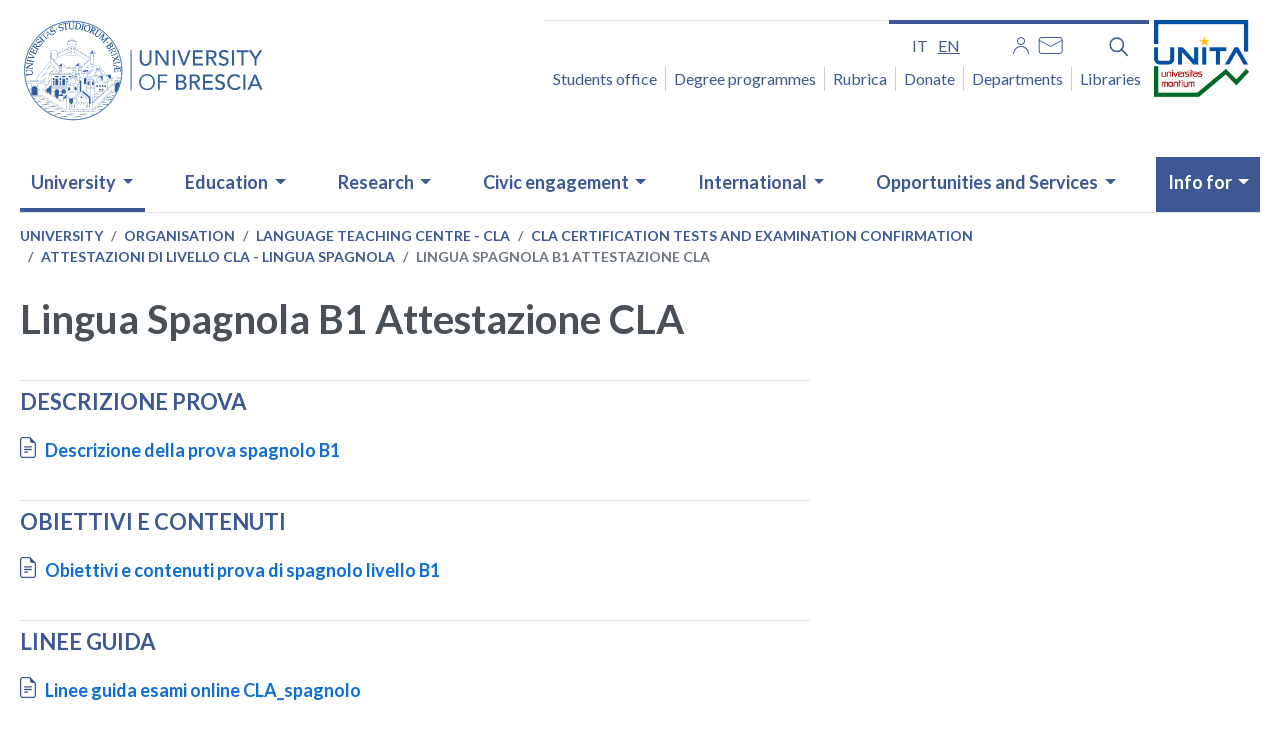

--- FILE ---
content_type: text/html; charset=UTF-8
request_url: https://www.unibs.it/en/node/7834
body_size: 20188
content:
<!DOCTYPE html>
<html lang="en" dir="ltr" prefix="og: https://ogp.me/ns#">
  <head>
    <meta charset="utf-8" />
<script type="text/plain" id="cookies_matomo" data-cookieconsent="matomo">var _paq = _paq || [];(function(){var u=(("https:" == document.location.protocol) ? "https://ingestion.webanalytics.italia.it/" : "http://ingestion.webanalytics.italia.it/");_paq.push(["setSiteId", "gV3j9kL0AE"]);_paq.push(["setTrackerUrl", u+"matomo.php"]);_paq.push(["setDoNotTrack", 1]);if (!window.matomo_search_results_active) {_paq.push(["trackPageView"]);}_paq.push(["setIgnoreClasses", ["no-tracking","colorbox"]]);_paq.push(["enableLinkTracking"]);var d=document,g=d.createElement("script"),s=d.getElementsByTagName("script")[0];g.type="text/javascript";g.defer=true;g.async=true;g.src=u+"matomo.js";s.parentNode.insertBefore(g,s);})();</script>
<meta name="geo.region" content="IT" />
<meta name="geo.placename" content="Piazza del Mercato, 15, 25121 Brescia BS" />
<meta name="geo.position" content="45.53843818761377,10.217211169313801" />
<meta name="icbm" content="45.53843818761377,10.217211169313801" />
<link rel="canonical" href="https://www.unibs.it/it/cla/attestazioni-spagnolo" />
<link rel="shortlink" href="https://www.unibs.it/it/node/7834" />
<meta property="og:site_name" content="UNIBS" />
<meta property="og:url" content="https://www.unibs.it/it/cla/attestazioni-spagnolo" />
<meta property="og:title" content="Lingua Spagnola B1 Attestazione CLA" />
<meta property="og:updated_time" content="Mar, 11/11/2025 - 20:26" />
<meta property="og:see_also" content="https://www.unibs.it/it/cla/attestazioni-spagnolo" />
<meta property="og:street_address" content="Piazza del Mercato, 15" />
<meta property="og:locality" content="Brescia" />
<meta property="og:postal_code" content="25121" />
<meta property="og:country_name" content="Italy" />
<meta property="article:published_time" content="Mar, 11/11/2025 - 20:26" />
<meta property="article:modified_time" content="Mar, 11/11/2025 - 20:26" />
<meta property="fb:admins" content="@unibs.official" />
<meta name="twitter:card" content="summary" />
<meta name="twitter:site" content="@unibs_official" />
<meta name="twitter:title" content="Lingua Spagnola B1 Attestazione CLA" />
<meta name="MobileOptimized" content="width" />
<meta name="HandheldFriendly" content="true" />
<meta name="viewport" content="width=device-width, initial-scale=1, shrink-to-fit=no" />
<meta http-equiv="x-ua-compatible" content="ie=edge" />
<link rel="icon" href="/sites/default/files/favicon.ico" type="image/vnd.microsoft.icon" />
<link rel="alternate" hreflang="it" href="https://www.unibs.it/it/cla/attestazioni-spagnolo" />

    <title>Lingua Spagnola B1 Attestazione CLA | UNIBS</title>
    <link rel="stylesheet" media="all" href="/sites/default/files/css/css_tNKClSORS-CQ8DkhJc5uHdF2wT1vmJ6t7PnRqUAqAtk.css?delta=0&amp;language=en&amp;theme=unibs&amp;include=[base64]" />
<link rel="stylesheet" media="all" href="/sites/default/files/css/css_073MgBtkrEMZq81o1zVmHQzcgcClA4cdQzS0ryCWulc.css?delta=1&amp;language=en&amp;theme=unibs&amp;include=[base64]" />
<link rel="stylesheet" media="print" href="/sites/default/files/css/css_uRe539717A-RfJZFvUaiIuKVpaPxS2amB3I4_i2vfcs.css?delta=2&amp;language=en&amp;theme=unibs&amp;include=[base64]" />
<link rel="stylesheet" media="all" href="//static.cineca.it/gf/css?family=Lato:ital,wght@0,100;0,300;0,400;0,700;0,900;1,100;1,300;1,400;1,700;1,900&amp;display=swap" />

    <script type="application/json" data-drupal-selector="drupal-settings-json">{"path":{"baseUrl":"\/","pathPrefix":"en\/","currentPath":"node\/7834","currentPathIsAdmin":false,"isFront":false,"currentLanguage":"en"},"pluralDelimiter":"\u0003","suppressDeprecationErrors":true,"jquery":{"ui":{"datepicker":{"isRTL":false,"firstDay":0}}},"matomo":{"disableCookies":false,"trackMailto":true},"cookies":{"cookiesjsr":{"config":{"cookie":{"name":"cookiesjsr","expires":15552000000,"domain":"","sameSite":"Lax","secure":false},"library":{"libBasePath":"\/libraries\/cookiesjsr\/dist","libPath":"\/libraries\/cookiesjsr\/dist\/cookiesjsr.min.js","scrollLimit":250},"callback":{"method":"post","url":"\/en\/cookies\/consent\/callback.json","headers":[]},"interface":{"openSettingsHash":"#editCookieSettings","showDenyAll":true,"denyAllOnLayerClose":true,"settingsAsLink":false,"availableLangs":["it","en"],"defaultLang":"it","groupConsent":false,"cookieDocs":true}},"services":{"functional":{"id":"functional","services":[{"key":"functional","type":"functional","name":"Required functional","info":{"value":"\u003Ctable\u003E\r\n\t\u003Cthead\u003E\r\n\t\t\u003Ctr\u003E\r\n\t\t\t\u003Cth width=\u002215%\u0022\u003ECookie name\u003C\/th\u003E\r\n\t\t\t\u003Cth width=\u002215%\u0022\u003EDefault expiration time\u003C\/th\u003E\r\n\t\t\t\u003Cth\u003EDescription\u003C\/th\u003E\r\n\t\t\u003C\/tr\u003E\r\n\t\u003C\/thead\u003E\r\n\t\u003Ctbody\u003E\r\n\t\t\u003Ctr\u003E\r\n\t\t\t\u003Ctd\u003E\u003Ccode dir=\u0022ltr\u0022 translate=\u0022no\u0022\u003ESSESS\u0026lt;ID\u0026gt;\u003C\/code\u003E\u003C\/td\u003E\r\n\t\t\t\u003Ctd\u003E1 month\u003C\/td\u003E\r\n\t\t\t\u003Ctd\u003EIf you are logged in to this website, a session cookie is required to identify and connect your browser to your user account in the server backend of this website.\u003C\/td\u003E\r\n\t\t\u003C\/tr\u003E\r\n\t\t\u003Ctr\u003E\r\n\t\t\t\u003Ctd\u003E\u003Ccode dir=\u0022ltr\u0022 translate=\u0022no\u0022\u003Ecookiesjsr\u003C\/code\u003E\u003C\/td\u003E\r\n\t\t\t\u003Ctd\u003E1 year\u003C\/td\u003E\r\n\t\t\t\u003Ctd\u003EWhen you visited this website for the first time, you were asked for your permission to use several services (including those from third parties) that require data to be saved in your browser (cookies, local storage). Your decisions about each service (allow, deny) are stored in this cookie and are reused each time you visit this website.\u003C\/td\u003E\r\n\t\t\u003C\/tr\u003E\r\n\t\u003C\/tbody\u003E\r\n\u003C\/table\u003E\r\n","format":"full_html"},"uri":"","needConsent":false}],"weight":1},"tracking":{"id":"tracking","services":[{"key":"matomo","type":"tracking","name":"Web Analytics Italia","info":{"value":"","format":"full_html"},"uri":"","needConsent":true}],"weight":10}},"translation":{"_core":{"default_config_hash":"r0JMDv27tTPrhzD4ypdLS0Jijl0-ccTUdlBkqvbAa8A"},"langcode":"it","bannerText":"Questo sito utilizza cookie tecnici, propri e di terze parti, per garantire la corretta navigazione e analizzare il traffico e, con il tuo consenso, cookie di profilazione e altri strumenti di tracciamento di terzi per mostrare video e misurare l\u0027efficacia delle attivit\u00e0 di comunicazione istituzionale. Puoi rifiutare i cookie non necessari e di profilazione cliccando su \u201cRifiuta tutti\u201d. Puoi scegliere di acconsentirne l\u2019utilizzo cliccando su \u201cAccetta tutti\u201d oppure puoi personalizzare le tue scelte cliccando su \u201cRivedi le tue scelte sui cookie\u201d.","privacyPolicy":"Personal Data Protection","privacyUri":"\/en\/node\/1060","imprint":"University Portal Cookies","imprintUri":"\/en\/node\/3156","cookieDocs":"","cookieDocsUri":"\/en\/node\/3156","officialWebsite":"Vai al sito web ufficiale","denyAll":"Deny All","alwaysActive":"Sempre Attivo","settings":"Impostazione dei cookie","acceptAll":"Accept all","requiredCookies":"Cookie necessari","cookieSettings":"Impostazione dei cookie","close":"Close","readMore":"Leggi tutto","allowed":"allowed","denied":"negato","settingsAllServices":"Settings all services","saveSettings":"Save settings","default_langcode":"en","disclaimerText":"All cookie information is subject to change by the service providers. We update this information regularly.","disclaimerTextPosition":"above","processorDetailsLabel":"Processor Company Details","processorLabel":"Company","processorWebsiteUrlLabel":"Company Website","processorPrivacyPolicyUrlLabel":"Company Privacy Policy","processorCookiePolicyUrlLabel":"Company Cookie Policy","processorContactLabel":"Data Protection Contact Details","placeholderAcceptAllText":"Accetta tutti i cookie","functional":{"title":"Functional","details":"I cookie sono piccoli file di testo che il Sito invia al terminale dell\u0027utente, ove vengono memorizzati per poi essere ritrasmessi al sito alla visita successiva. Poich\u00e9 sul portale web e su quello dei corsi possono essere presenti elementi (immagini, mappe, suoni, specifici link a pagine web di altri domini, ecc.) che risiedono su server diversi da quello del sito visitato \u00e8 possibile che cookie delle c.d. \u0022terze parti\u0022 vengono, invece, impostati dal sito a cui l\u2019utente \u00e8 rediretto. "},"tracking":{"title":"Cookie di monitoraggio","details":"The use of tracking cookies in anonymous form allows the collection of data regarding the navigation of the pages of this website. In this way you help us to improve the user experience of the website."}}},"cookiesTexts":{"_core":{"default_config_hash":"r0JMDv27tTPrhzD4ypdLS0Jijl0-ccTUdlBkqvbAa8A"},"langcode":"it","bannerText":"Questo sito utilizza cookie tecnici, propri e di terze parti, per garantire la corretta navigazione e analizzare il traffico e, con il tuo consenso, cookie di profilazione e altri strumenti di tracciamento di terzi per mostrare video e misurare l\u0027efficacia delle attivit\u00e0 di comunicazione istituzionale. Puoi rifiutare i cookie non necessari e di profilazione cliccando su \u201cRifiuta tutti\u201d. Puoi scegliere di acconsentirne l\u2019utilizzo cliccando su \u201cAccetta tutti\u201d oppure puoi personalizzare le tue scelte cliccando su \u201cRivedi le tue scelte sui cookie\u201d.","privacyPolicy":"Personal Data Protection","privacyUri":"\/node\/1060","imprint":"University Portal Cookies","imprintUri":"\/node\/3156","cookieDocs":"","cookieDocsUri":"\/node\/3156","officialWebsite":"Vai al sito web ufficiale","denyAll":"Deny All","alwaysActive":"Sempre Attivo","settings":"Impostazione dei cookie","acceptAll":"Accept all","requiredCookies":"Cookie necessari","cookieSettings":"Impostazione dei cookie","close":"Close","readMore":"Leggi tutto","allowed":"allowed","denied":"negato","settingsAllServices":"Settings all services","saveSettings":"Save settings","default_langcode":"en","disclaimerText":"All cookie information is subject to change by the service providers. We update this information regularly.","disclaimerTextPosition":"above","processorDetailsLabel":"Processor Company Details","processorLabel":"Company","processorWebsiteUrlLabel":"Company Website","processorPrivacyPolicyUrlLabel":"Company Privacy Policy","processorCookiePolicyUrlLabel":"Company Cookie Policy","processorContactLabel":"Data Protection Contact Details","placeholderAcceptAllText":"Accetta tutti i cookie"},"services":{"functional":{"uuid":"f303991d-1181-4340-b6be-383767faceb1","langcode":"it","status":true,"dependencies":[],"id":"functional","label":"Required functional","group":"functional","info":{"value":"\u003Ctable\u003E\r\n\t\u003Cthead\u003E\r\n\t\t\u003Ctr\u003E\r\n\t\t\t\u003Cth width=\u002215%\u0022\u003ECookie name\u003C\/th\u003E\r\n\t\t\t\u003Cth width=\u002215%\u0022\u003EDefault expiration time\u003C\/th\u003E\r\n\t\t\t\u003Cth\u003EDescription\u003C\/th\u003E\r\n\t\t\u003C\/tr\u003E\r\n\t\u003C\/thead\u003E\r\n\t\u003Ctbody\u003E\r\n\t\t\u003Ctr\u003E\r\n\t\t\t\u003Ctd\u003E\u003Ccode dir=\u0022ltr\u0022 translate=\u0022no\u0022\u003ESSESS\u0026lt;ID\u0026gt;\u003C\/code\u003E\u003C\/td\u003E\r\n\t\t\t\u003Ctd\u003E1 month\u003C\/td\u003E\r\n\t\t\t\u003Ctd\u003EIf you are logged in to this website, a session cookie is required to identify and connect your browser to your user account in the server backend of this website.\u003C\/td\u003E\r\n\t\t\u003C\/tr\u003E\r\n\t\t\u003Ctr\u003E\r\n\t\t\t\u003Ctd\u003E\u003Ccode dir=\u0022ltr\u0022 translate=\u0022no\u0022\u003Ecookiesjsr\u003C\/code\u003E\u003C\/td\u003E\r\n\t\t\t\u003Ctd\u003E1 year\u003C\/td\u003E\r\n\t\t\t\u003Ctd\u003EWhen you visited this website for the first time, you were asked for your permission to use several services (including those from third parties) that require data to be saved in your browser (cookies, local storage). Your decisions about each service (allow, deny) are stored in this cookie and are reused each time you visit this website.\u003C\/td\u003E\r\n\t\t\u003C\/tr\u003E\r\n\t\u003C\/tbody\u003E\r\n\u003C\/table\u003E\r\n","format":"full_html"},"consentRequired":false,"purpose":"","processor":"","processorContact":"","processorUrl":"","processorPrivacyPolicyUrl":"","processorCookiePolicyUrl":"","placeholderMainText":"This content is blocked because required functional cookies have not been accepted.","placeholderAcceptText":"Only accept required functional cookies"},"livehelp":{"uuid":"54424a39-4ba2-4f01-9d41-6175e2b701f4","langcode":"it","status":false,"dependencies":[],"id":"livehelp","label":"LiveHelp","group":"functional","info":{"value":"","format":"basic_html"},"consentRequired":false,"purpose":"","processor":"","processorContact":"","processorUrl":"","processorPrivacyPolicyUrl":"","processorCookiePolicyUrl":"","placeholderMainText":"This content is blocked because livehelp cookies have not been accepted.","placeholderAcceptText":"Only accept livehelp cookies"},"matomo":{"uuid":"d349bf3a-7532-43f9-9855-213a074c1e32","langcode":"it","status":true,"dependencies":{"enforced":{"module":["cookies_matomo"]}},"_core":{"default_config_hash":"MuR-RJ9O7-x8eNBQ4DQzKrOb4RKGHCB5_GPI12N7nS4"},"id":"matomo","label":"Web Analytics Italia","group":"tracking","info":{"value":"","format":"full_html"},"consentRequired":true,"purpose":"","processor":"","processorContact":"","processorUrl":"","processorPrivacyPolicyUrl":"","processorCookiePolicyUrl":"","placeholderMainText":"This content is blocked because web analytics italia cookies have not been accepted.","placeholderAcceptText":"Only accept web analytics italia cookies"}},"groups":{"functional":{"uuid":"fae65563-6d6e-43e0-81fa-6f97d40d42d2","langcode":"it","status":true,"dependencies":[],"id":"functional","label":"Functional","weight":1,"title":"Functional","details":"I cookie sono piccoli file di testo che il Sito invia al terminale dell\u0027utente, ove vengono memorizzati per poi essere ritrasmessi al sito alla visita successiva. Poich\u00e9 sul portale web e su quello dei corsi possono essere presenti elementi (immagini, mappe, suoni, specifici link a pagine web di altri domini, ecc.) che risiedono su server diversi da quello del sito visitato \u00e8 possibile che cookie delle c.d. \u0022terze parti\u0022 vengono, invece, impostati dal sito a cui l\u2019utente \u00e8 rediretto. "},"performance":{"uuid":"47e029dd-4824-4fd6-9509-6a61ceb9d8c5","langcode":"it","status":true,"dependencies":[],"_core":{"default_config_hash":"Jv3uIJviBj7D282Qu1ZpEQwuOEb3lCcDvx-XVHeOJpw"},"id":"performance","label":"Performance","weight":30,"title":"Performance Cookies","details":"Performance cookies collect aggregated information about how our website is used. The purpose of this is to improve its attractiveness, content and functionality. These cookies help us to determine whether, how often and for how long particular sub-pages of our website are accessed and which content users are particularly interested in. Search terms, country, region and (where applicable) the city from which the website is accessed are also recorded, as is the proportion of mobile devices that are used to access the website. We use this information to compile statistical reports that help us tailor the content of our website to your needs and optimize our offer."},"social":{"uuid":"be5b5cc2-92d0-4c6c-ac4e-161d47d11d24","langcode":"it","status":true,"dependencies":[],"_core":{"default_config_hash":"vog2tbqqQHjVkue0anA0RwlzvOTPNTvP7_JjJxRMVAQ"},"id":"social","label":"Social Plugins","weight":20,"title":"Social Plugins","details":"Comments managers facilitate the filing of comments and fight against spam."},"tracking":{"uuid":"6f939e91-1992-41be-93db-efbb7e05bb0f","langcode":"it","status":true,"dependencies":[],"_core":{"default_config_hash":"_gYDe3qoEc6L5uYR6zhu5V-3ARLlyis9gl1diq7Tnf4"},"id":"tracking","label":"Tracking","weight":10,"title":"Cookie di monitoraggio","details":"The use of tracking cookies in anonymous form allows the collection of data regarding the navigation of the pages of this website. In this way you help us to improve the user experience of the website."},"video":{"uuid":"946422e6-5a87-40d3-9fd4-81fd496f3f55","langcode":"it","status":true,"dependencies":[],"_core":{"default_config_hash":"w1WnCmP2Xfgx24xbx5u9T27XLF_ZFw5R0MlO-eDDPpQ"},"id":"video","label":"Video","weight":40,"title":"Video","details":"I servizi di condivisione video aiutano il sito ad essere maggiormente fruibile e aumentano la visibilit\u00e0. "}}},"calendario":{"eventDates":{"0":"2026-01-01","1":"2026-01-02","2":"2026-01-03","3":"2026-01-04","4":"2026-01-06","5":"2026-01-07","6":"2026-01-08","7":"2026-01-09","8":"2026-01-10","9":"2026-01-11","10":"2026-01-13","11":"2026-01-14","12":"2026-01-15","13":"2026-01-16","14":"2026-01-17","15":"2026-01-18","16":"2026-01-20","17":"2026-01-21","18":"2026-01-22","19":"2026-01-23","20":"2026-01-24","22":"2026-01-28","25":"2026-01-29"}},"user":{"uid":0,"permissionsHash":"47e9119912287b2c868914e78da595b498c2d0c2c24057177a86b45eb47be710"}}</script>
<script src="/sites/default/files/js/js_4Kf1fPyAnCp5rT05Goa_Q9RyNjKLRN0XNnUORnHXV_c.js?scope=header&amp;delta=0&amp;language=en&amp;theme=unibs&amp;include=eJxtjUEOgzAMBD-Uyqe-BzlpQKaOF8WuKn5flVK4cNpd7UjTONBAbYuUgfDovAyZexfQpMisN49Vxab0MslOB7XvS2iEBb-ro9V7KsBTqg8_DbGxriHF_wftOXtPhbXag7_2s34AqaJB3w"></script>
<script src="/modules/contrib/cookies/js/cookiesjsr.conf.js?v=10.3.6" defer></script>
<script src="/libraries/cookiesjsr/dist/cookiesjsr-preloader.min.js?v=10.3.6" defer></script>

  </head>
  <body class="layout-no-sidebars page-node-7834 path-node node--type-page">
    <a href="#main-content" class="visually-hidden-focusable">
      Skip to main content
    </a>
    
      <div class="dialog-off-canvas-main-canvas" data-off-canvas-main-canvas>
    <div id="page-wrapper">
  <div id="page">
    <header id="header" class="header" role="banner" aria-label="Site header">
                        <nav class="navbar" id="navbar-top">
                    <div class="container">
                        
                <section class="row region region-top-header">
    <div id="block-logounibs" class="block-content-basic block block-block-content block-block-content3cf7240e-9f9c-4ff3-ab60-55a1d8b69cce">
  
    
      <div class="content">
      
            <div class="clearfix text-formatted field field--name-body field--type-text-with-summary field--label-hidden field__item"><h1 class="logo mb-3">
  <a class="navbar-brand" href="/it" rel="home" title="Home">
    <img alt="Home logo" class="img-fluid d-inline-block align-top"
      src="/themes/custom/unibsbase/img/new_logo_ENG_2022.svg" />
  </a>
  <span class="visually-hidden">Homepage</span>
</h1>
</div>
      
    </div>
  </div>

  </section>

                              <div class="form-inline navbar-form ml-auto">
                    <section class="row region region-top-header-form">
    <div class="language-switcher-language-url d-none d-lg-block block block-language block-language-blocklanguage-interface" id="block-unibs-selettorelingua" role="navigation">
  
    
      <div class="content">
       

  <nav class="links nav links-inline" aria-label="Language selection menu"><span class='nav-link'><a href="/it/cla/attestazioni-spagnolo" class="language-link" aria-label="Italian language" hreflang="it" data-drupal-link-system-path="node/7834">it</a></span><span class='nav-link'><a href="/en/node/7834" class="language-link is-active" aria-label="English language" hreflang="en" data-drupal-link-system-path="node/7834" aria-current="page">en</a></span></nav>

    </div>
  </div>
<div class="views-element-container d-none d-lg-block block block-views block-views-blocksocial-block-2" id="block-views-block-social-block-2">
  
    
      <div class="content">
      <div><div class="block-social view view-social view-id-social view-display-id-block_2 js-view-dom-id-daca27ab479ff0a37495126c423d0c9fbb2105bc77ee1955af12cc21445e20e5">
  
    
      
      <div class="view-content row">
      <div class="item-list">
  
  <ul>

          <li><div class="views-field views-field-title"><span class="field-content"><a href="/en/reserved-area" title="Area riservata"><img alt="Area riservata" src="/sites/default/files/2020-11/User_0.png"></a></span></div></li>
          <li><div class="views-field views-field-title"><span class="field-content"><a href="http://webmail.unibs.it/" title="Mail"><img alt="Mail" src="/sites/default/files/2020-11/Mail_0.png"></a></span></div></li>
    
  </ul>

</div>

    </div>
  
          </div>
</div>

    </div>
  </div>
<div id="block-unibssearcheng" class="d-none d-lg-block block-content-basic block block-block-content block-block-content6ab70e07-ea8a-42c0-8361-bb9e2c31df58">
  
    
      <div class="content">
      
            <div class="clearfix text-formatted field field--name-body field--type-text-with-summary field--label-hidden field__item"><div id="block-unibssearch">
<div class="nav-item dropdown d-none d-lg-block"><button aria-expanded="false" aria-label="Funzione cerca" class="nav-link dropdown-toggle btn--reset" data-toggle="dropdown" href="#" title="Cerca"><svg aria-hidden="true" height="25.621" viewBox="0 0 25.621 25.621" width="25.621"> <defs>
<style type="text/css">.cls-1 { fill: none; stroke: #1266cd; stroke-linecap: round; stroke-linejoin: round; stroke-width: 3px; }
</style>
</defs> <g transform="translate(-510.5 957.5)"> <path class="cls-1" d="M14.412,14.412,22.1,22.1" data-name="Tracciato 2" transform="translate(511.905 -956.095)" /> <circle class="cls-1" cx="8.5" cy="8.5" data-name="Ellisse 2" r="8.5" transform="translate(512 -956)" /> </g> </svg></button>
<div class="dropdown-menu">
<form accept-charset="UTF-8" action="en/search-full" class="search-form search-block-form form-row" id="search-block-form" method="get" role="search">
<div class="js-form-item js-form-type-search form-type-search js-form-item-keys form-item-keys form-no-label form-group"><label class="sr-only" for="edit-keys">Cerca</label> <input class="form-search form-control" data-drupal-selector="edit-keys" id="edit-keys" maxlength="128" name="keys" size="15" title="Inserisci i termini da cercare." type="search" value></div>

<div class="form-actions js-form-wrapper form-group" data-drupal-selector="edit-actions" id="edit-actions"><button class="button js-form-submit form-submit btn btn-primary" data-drupal-selector="edit-submit" id="edit-submit" type="submit" value="Search">Cerca</button></div>
</form>
</div>
</div>
</div>
</div>
      
    </div>
  </div>
<nav role="navigation" aria-labelledby="block-accessorapido-menu" id="block-accessorapido" class="d-none d-lg-block block block-menu navigation menu--accesso-rapido">
            
  <h2 class="visually-hidden" id="block-accessorapido-menu">Accesso rapido</h2>
  

        
                  <ul class="clearfix nav" data-component-id="bootstrap_barrio:menu">
                    <li class="nav-item">
                <a href="/en/students-office" title="Segreteria studenti" class="nav-link nav-link--en-students-office" data-drupal-link-system-path="node/280">Students office</a>
              </li>
                <li class="nav-item">
                <a href="https://corsi.unibs.it" title="Degree programmes" class="nav-link nav-link-https--corsiunibsit">Degree programmes</a>
              </li>
                <li class="nav-item">
                <a href="/en/rubrica" title="Rubrica" class="nav-link nav-link--en-rubrica" data-drupal-link-system-path="rubrica">Rubrica</a>
              </li>
                <li class="nav-item">
                <a href="/en/node/3159" title="Dona" class="nav-link nav-link--en-node-3159" data-drupal-link-system-path="node/3159">Donate</a>
              </li>
                <li class="nav-item">
                <a href="/en/university/organisation/departments" title="Departments" class="nav-link nav-link--en-university-organisation-departments" data-drupal-link-system-path="node/56">Departments</a>
              </li>
                <li class="nav-item">
                <a href="/en/university/organisation/libraries" title="Biblioteche" class="nav-link nav-link--en-university-organisation-libraries" data-drupal-link-system-path="node/63">Libraries</a>
              </li>
        </ul>
  



  </nav>

  </section>

                    <button class="mt-4 p-0 d-lg-none position-static navbar-toggler navbar-toggler-right" type="button" data-toggle="collapse" data-target="#CollapsingNavbar" aria-controls="CollapsingNavbar" aria-expanded="false" aria-label="Menu principale">    
                     <span class="navbar-toggler-icon" aria-hidden="true"> </span>
                    </button>
                    <div class="logo_unita">
                    <a href="https://www.unibs.it/it/unita" aria-current="page" tabindex="0">
                   <img src="/themes/custom/unibs/img/logo_unita.png" alt="logo unita" width="95" height="77">
                   </a>
                   </div>
                </div>
                                  </div>
                    </nav>
                <nav class="navbar navbar-expand-lg" id="navbar-main">
                    <div class="container">
                      
                          <div class="collapse navbar-collapse justify-content-end" id="CollapsingNavbar">
                  <section class="row region region-primary-menu">
    <div id="block-ricercamobile1" class="d-lg-none block-content-basic block block-block-content block-block-contentb3889c8e-a3a0-4479-8cff-633da844e607">
  
    
      <div class="content">
      
            <div class="clearfix text-formatted field field--name-body field--type-text-with-summary field--label-hidden field__item"><form accept-charset="UTF-8" action="en/search/node" id="search-block-form-mobile" method="get">
<div class="form-item js-form-item form-type-search js-form-type-search form-item-keys js-form-item-keys form-no-label form-group"><label class="control-label sr-only" for="edit-keys">Search</label>
<div class="input-group"><input class="form-search form-control" data-drupal-selector="edit-keys" data-original-title="Inserisci i termini da cercare." id="edit-keys" maxlength="128" name="keys" placeholder="Search" required="true" size="15" title type="search" value><span class="input-group-btn"><button class="button js-form-submit form-submit btn-primary btn icon-only" type="submit" value="Search"><svg aria-hidden="true" height="25.621" viewBox="0 0 25.621 25.621" width="25.621"> <defs>
<style type="text/css">.cls-1 { fill: none; stroke: #1266cd; stroke-linecap: round; stroke-linejoin: round; stroke-width: 3px; }
</style>
</defs> <g id="search-mobile" transform="translate(-510.5 957.5)"> <path class="cls-1" d="M14.412,14.412,22.1,22.1" data-name="Tracciato 2" id="Tracciato_2" transform="translate(511.905 -956.095)" /> <circle class="cls-1" cx="8.5" cy="8.5" data-name="Ellisse 2" id="Ellisse_2" r="8.5" transform="translate(512 -956)" /> </g> </svg><span class="sr-only">Cerca</span></button></span></div>
</div>
</form>
</div>
      
    </div>
  </div>
<nav role="navigation" aria-labelledby="block-unibs-main-menu-menu" id="block-unibs-main-menu" class="block block-menu navigation menu--main">
            
  <h2 class="visually-hidden" id="block-unibs-main-menu-menu">Navigazione principale</h2>
  

        
							<ul id="block-unibs-main-menu" class="clearfix nav navbar-nav">
																									<li class="nav-item menu-item--expanded active dropdown has-megamenu">
																			<a href="/en/university" class="nav-link active dropdown-toggle nav-link--en-university" data-toggle="dropdown" aria-expanded="false" aria-haspopup="true" data-drupal-link-system-path="taxonomy/term/1">University</a>
																							<div class="dropdown-menu megamenu">
					<div class="row row-cols-1 row-cols-lg-5">
																				<div class="col">
								<div class="col-megamenu">
																												<a href="/en/university" title="Esplora il canale" data-drupal-link-system-path="taxonomy/term/1">About us</a>
																		<ul class="menu-ul-liv-2 list-unstyled">
																	<li class="menu-li-liv-2">
																						<a href="/en/university/about-us/vision-and-mission" class="nav-link--en-university-about-us-vision-and-mission" data-drupal-link-system-path="node/44">Vision and Mission</a>
													</li>
																	<li class="menu-li-liv-2">
																						<a href="/en/university/about-us/strategic-plan" class="nav-link--en-university-about-us-strategic-plan" data-drupal-link-system-path="node/47">Strategic Plan</a>
													</li>
																	<li class="menu-li-liv-2">
																						<a href="/en/university/about-us/gender-balance-and-gep" title="Gender balance" class="nav-link--en-university-about-us-gender-balance-and-gep" data-drupal-link-system-path="node/3022">Gender Budgeting Report and Gender Equality Plan</a>
													</li>
																	<li class="menu-li-liv-2">
																						<a href="/en/university/about-us/ranking" class="nav-link--en-university-about-us-ranking" data-drupal-link-system-path="node/3523">Ranking</a>
													</li>
																	<li class="menu-li-liv-2">
																						<a href="/en/university/about-us/unibs-past-and-present" class="nav-link--en-university-about-us-unibs-past-and-present" data-drupal-link-system-path="node/45">Unibs: past and present</a>
													</li>
																	<li class="menu-li-liv-2">
																						<a href="/en/university/about-us/our-locations" class="nav-link--en-university-about-us-our-locations" data-drupal-link-system-path="node/4060">Our locations</a>
													</li>
																	</ul>
						
																	</div>
								<!-- col-megamenu.// -->
							</div>
							<!-- end col-3 -->
																				<div class="col">
								<div class="col-megamenu">
																												<a href="/en/university/organisation" data-drupal-link-system-path="node/77">Organisation</a>
																		<ul class="menu-ul-liv-2 list-unstyled">
																	<li class="menu-li-liv-2">
																						<a href="/en/university/organisation/university-governing-bodies" class="nav-link--en-university-organisation-university-governing-bodies" data-drupal-link-system-path="node/51">University governing bodies</a>
													</li>
																	<li class="menu-li-liv-2">
																						<a href="/en/university/organisation/departments" class="nav-link--en-university-organisation-departments" data-drupal-link-system-path="node/56">Departments</a>
													</li>
																	<li class="menu-li-liv-2">
																						<a href="/en/university/organisation/faculty-medicine-and-surgery" class="nav-link--en-university-organisation-faculty-medicine-and-surgery" data-drupal-link-system-path="node/194">Faculty of Medicine and Surgery</a>
													</li>
																	<li class="menu-li-liv-2">
																						<a href="/en/sicurezza" class="nav-link--en-sicurezza" data-drupal-link-system-path="node/725">Health and Safety Service</a>
													</li>
																	<li class="menu-li-liv-2">
																						<a href="/en/university/organisation/language-teaching-centre-cla" class="active nav-link--en-university-organisation-language-teaching-centre-cla" data-drupal-link-system-path="node/377">Language Teaching Centre - CLA</a>
													</li>
																	<li class="menu-li-liv-2">
																						<a href="/en/university/organisation/libraries" class="nav-link--en-university-organisation-libraries" data-drupal-link-system-path="node/63">Libraries</a>
													</li>
																	</ul>
						
																	</div>
								<!-- col-megamenu.// -->
							</div>
							<!-- end col-3 -->
																				<div class="col">
								<div class="col-megamenu">
																												<a href="/en/university/quality-assurance" data-drupal-link-system-path="node/48">Quality assurance</a>
																		<ul class="menu-ul-liv-2 list-unstyled">
																	<li class="menu-li-liv-2">
																						<a href="/en/university/quality-assurance/quality-assurance-stakeholders" class="nav-link--en-university-quality-assurance-quality-assurance-stakeholders" data-drupal-link-system-path="node/1345">Quality assurance stakeholders</a>
													</li>
																	<li class="menu-li-liv-2">
																						<a href="/en/university/quality-assurance/iso-9001-certification" title="ISO 9001 certification" class="nav-link--en-university-quality-assurance-iso-9001-certification" data-drupal-link-system-path="node/3511">ISO 9001 certification</a>
													</li>
																	<li class="menu-li-liv-2">
																						<a href="/en/university/quality-assurance/data-and-statistics" class="nav-link--en-university-quality-assurance-data-and-statistics" data-drupal-link-system-path="node/1297">Data and statistics</a>
													</li>
																	<li class="menu-li-liv-2">
																						<a href="/en/university/quality-assurance/regulatory-framework" class="nav-link--en-university-quality-assurance-regulatory-framework" data-drupal-link-system-path="node/216">The regulatory framework</a>
													</li>
																	<li class="menu-li-liv-2">
																						<a href="/en/university/quality-assurance/quality-improvement-reports" class="nav-link--en-university-quality-assurance-quality-improvement-reports" data-drupal-link-system-path="node/10595">Quality Improvement Reports</a>
													</li>
																	</ul>
						
																	</div>
								<!-- col-megamenu.// -->
							</div>
							<!-- end col-3 -->
																				<div class="col">
								<div class="col-megamenu">
																												<a href="/en/ateneo/amministrazione" data-drupal-link-system-path="node/55">Administration</a>
																		<ul class="menu-ul-liv-2 list-unstyled">
																	<li class="menu-li-liv-2">
																						<a href="/en/university/administration/statute-and-regulations" class="nav-link--en-university-administration-statute-and-regulations" data-drupal-link-system-path="node/203">Statute and regulations</a>
													</li>
																	<li class="menu-li-liv-2">
																						<a href="/en/university/administration/tenders-and-calls" class="nav-link--en-university-administration-tenders-and-calls" data-drupal-link-system-path="node/143">Tenders and calls</a>
													</li>
																	<li class="menu-li-liv-2">
																						<a href="/en/university/administration/public-exams" class="nav-link--en-university-administration-public-exams" data-drupal-link-system-path="node/911">Public exams</a>
													</li>
																	<li class="menu-li-liv-2">
																						<a href="/en/university/administration/acts-notification" title="Acts of notification" class="nav-link--en-university-administration-acts-notification" data-drupal-link-system-path="node/2866">Acts of notification</a>
													</li>
																	<li class="menu-li-liv-2">
																						<a href="/en/university/administration/election" class="nav-link--en-university-administration-election" data-drupal-link-system-path="node/3818">Election</a>
													</li>
																	<li class="menu-li-liv-2">
																						<a href="/en/node/12984" class="nav-link--en-node-12984" data-drupal-link-system-path="node/12984">Offices and facilities</a>
													</li>
																	</ul>
						
																	</div>
								<!-- col-megamenu.// -->
							</div>
							<!-- end col-3 -->
																				<div class="col">
								<div class="col-megamenu">
																												<a href="/en/university/communication" data-drupal-link-system-path="node/59">Communication</a>
																		<ul class="menu-ul-liv-2 list-unstyled">
																	<li class="menu-li-liv-2">
																						<a href="/en/university/communication/press-office" class="nav-link--en-university-communication-press-office" data-drupal-link-system-path="node/544">Press office</a>
													</li>
																	<li class="menu-li-liv-2">
																						<a href="/en/university/communication/social-media" class="nav-link--en-university-communication-social-media" data-drupal-link-system-path="node/61">Social media</a>
													</li>
																	<li class="menu-li-liv-2">
																						<a href="/en/university/communication/events" title="Events" class="nav-link--en-university-communication-events" data-drupal-link-system-path="node/2423">Events</a>
													</li>
																	<li class="menu-li-liv-2">
																						<a href="/en/university/communication/visual-identity" class="nav-link--en-university-communication-visual-identity" data-drupal-link-system-path="node/60">Visual identity</a>
													</li>
																	</ul>
						
																	</div>
								<!-- col-megamenu.// -->
							</div>
							<!-- end col-3 -->
											</div>
					<!-- end row -->
				</div>
										
																		</li>
																									<li class="nav-item menu-item--expanded dropdown has-megamenu">
																			<a href="/en/education" class="nav-link dropdown-toggle nav-link--en-education" data-toggle="dropdown" aria-expanded="false" aria-haspopup="true" data-drupal-link-system-path="taxonomy/term/2">Education</a>
																							<div class="dropdown-menu megamenu">
					<div class="row row-cols-1 row-cols-lg-5">
																				<div class="col">
								<div class="col-megamenu">
																												<a href="/en/education" data-drupal-link-system-path="taxonomy/term/2">Our educational offer</a>
																		<ul class="menu-ul-liv-2 list-unstyled">
																	<li class="menu-li-liv-2">
																						<a href="/en/courses" class="nav-link--en-courses" data-drupal-link-system-path="node/6">Degree programmes</a>
													</li>
																	<li class="menu-li-liv-2">
																						<a href="/en/foundation-year" class="nav-link--en-foundation-year" data-drupal-link-system-path="node/32">Foundation Year</a>
													</li>
																	<li class="menu-li-liv-2">
																						<a href="/en/single-courses" class="nav-link--en-single-courses" data-drupal-link-system-path="node/240">Single courses</a>
													</li>
																	<li class="menu-li-liv-2">
																						<a href="/en/education/our-educational-offer/cross-cutting-courses-and-open-badges" class="nav-link--en-education-our-educational-offer-cross-cutting-courses-and-open-badges" data-drupal-link-system-path="node/9845">Cross-cutting courses and Open Badges</a>
													</li>
																	<li class="menu-li-liv-2">
																						<a href="/en/faculty-development" class="nav-link--en-faculty-development" data-drupal-link-system-path="node/8992">Faculty Development</a>
													</li>
																	<li class="menu-li-liv-2">
																						<a href="/en/quality-teaching" class="nav-link--en-quality-teaching" data-drupal-link-system-path="node/1320">Quality of teaching</a>
													</li>
																	</ul>
						
																	</div>
								<!-- col-megamenu.// -->
							</div>
							<!-- end col-3 -->
																				<div class="col">
								<div class="col-megamenu">
																												<a href="/en/enrolling" data-drupal-link-system-path="node/78">Enrolling</a>
																		<ul class="menu-ul-liv-2 list-unstyled">
																	<li class="menu-li-liv-2">
																						<a href="/en/education/enrolling/orientation-and-selection-suitable-degree-course" class="nav-link--en-education-enrolling-orientation-and-selection-suitable-degree-course" data-drupal-link-system-path="node/5">Orientation and selection of the appropriate degree course</a>
													</li>
																	<li class="menu-li-liv-2">
																						<a href="/en/admission-degree-programs" class="nav-link--en-admission-degree-programs" data-drupal-link-system-path="node/242">Admission to Degree Programs</a>
													</li>
																	<li class="menu-li-liv-2">
																						<a href="/en/education/enrolling/calls-students-and-graduates" class="nav-link--en-education-enrolling-calls-students-and-graduates" data-drupal-link-system-path="node/1094">Calls for students and graduates</a>
													</li>
																	<li class="menu-li-liv-2">
																						<a href="/en/education/enrolling/matriculating" class="nav-link--en-education-enrolling-matriculating" data-drupal-link-system-path="node/267">Matriculating</a>
													</li>
																	<li class="menu-li-liv-2">
																						<a href="/en/education/enrolling/renewing-enrolment" class="nav-link--en-education-enrolling-renewing-enrolment" data-drupal-link-system-path="node/268">Renewing enrolment</a>
													</li>
																	<li class="menu-li-liv-2">
																						<a href="/en/transferring-or-changing-study-programme" class="nav-link--en-transferring-or-changing-study-programme" data-drupal-link-system-path="node/244">Transferring or Changing study programme</a>
													</li>
																	<li class="menu-li-liv-2">
																						<a href="/en/education/enrolling/recognition-and-validations" class="nav-link--en-education-enrolling-recognition-and-validations" data-drupal-link-system-path="node/270">Recognition and Validations</a>
													</li>
																	</ul>
						
																	</div>
								<!-- col-megamenu.// -->
							</div>
							<!-- end col-3 -->
																				<div class="col">
								<div class="col-megamenu">
																												<a href="/en/education/studying" data-drupal-link-system-path="node/79">Studying</a>
																		<ul class="menu-ul-liv-2 list-unstyled">
																	<li class="menu-li-liv-2">
																						<a href="/en/education/studying/attending-course" class="nav-link--en-education-studying-attending-course" data-drupal-link-system-path="node/247">Attending a course</a>
													</li>
																	<li class="menu-li-liv-2">
																						<a href="/en/education/studying/online-lectures" class="nav-link--en-education-studying-online-lectures" data-drupal-link-system-path="node/713">Online lectures</a>
													</li>
																	<li class="menu-li-liv-2">
																						<a href="/en/course-timetable" class="nav-link--en-course-timetable" data-drupal-link-system-path="node/10316">Course timetable</a>
													</li>
																	<li class="menu-li-liv-2">
																						<a href="/en/education/studying/classrooms-laboratories-and-study-rooms" class="nav-link--en-education-studying-classrooms-laboratories-and-study-rooms" data-drupal-link-system-path="node/513">Classrooms, laboratories and study rooms</a>
													</li>
																	<li class="menu-li-liv-2">
																						<a href="/en/education/studying/internships" class="nav-link--en-education-studying-internships" data-drupal-link-system-path="node/574">Internships</a>
													</li>
																	<li class="menu-li-liv-2">
																						<a href="/en/graduating" class="nav-link--en-graduating" data-drupal-link-system-path="node/290">Graduating</a>
													</li>
																	<li class="menu-li-liv-2">
																						<a href="/en/education/studying/suspending-your-studies" class="nav-link--en-education-studying-suspending-your-studies" data-drupal-link-system-path="node/251">Interrupting your studies</a>
													</li>
																	<li class="menu-li-liv-2">
																						<a href="/en/node/10079" class="nav-link--en-node-10079" data-drupal-link-system-path="node/10079">Erasmus italiano</a>
													</li>
																	</ul>
						
																	</div>
								<!-- col-megamenu.// -->
							</div>
							<!-- end col-3 -->
																				<div class="col">
								<div class="col-megamenu">
																												<a href="/en/education/post-lauream" data-drupal-link-system-path="node/1805">Post Lauream</a>
																		<ul class="menu-ul-liv-2 list-unstyled">
																	<li class="menu-li-liv-2">
																						<a href="/en/phd-programmes" class="nav-link--en-phd-programmes" data-drupal-link-system-path="node/233">PhD Programmes</a>
													</li>
																	<li class="menu-li-liv-2">
																						<a href="/en/education/post-lauream/specialization-schools" class="nav-link--en-education-post-lauream-specialization-schools" data-drupal-link-system-path="node/234">Specialization Schools</a>
													</li>
																	<li class="menu-li-liv-2">
																						<a href="/en/education/post-lauream/state-exams" class="nav-link--en-education-post-lauream-state-exams" data-drupal-link-system-path="node/237">State Exams</a>
													</li>
																	<li class="menu-li-liv-2">
																						<a href="/en/education/post-lauream/masters-continuous-improvement-courses-teacher-training" class="nav-link--en-education-post-lauream-masters-continuous-improvement-courses-teacher-training" data-drupal-link-system-path="node/1244">Masters, Continuous Improvement Courses, Teacher training</a>
													</li>
																	<li class="menu-li-liv-2">
																						<a href="/en/summer-school" class="nav-link--en-summer-school" data-drupal-link-system-path="node/241">Summer school</a>
													</li>
																	<li class="menu-li-liv-2">
																						<a href="/en/placement" class="nav-link--en-placement" data-drupal-link-system-path="node/3047">Placement</a>
													</li>
																	</ul>
						
																	</div>
								<!-- col-megamenu.// -->
							</div>
							<!-- end col-3 -->
																				<div class="col">
								<div class="col-megamenu">
																												<a href="/en/education/useful-information" data-drupal-link-system-path="node/246">Useful Information</a>
																		<ul class="menu-ul-liv-2 list-unstyled">
																	<li class="menu-li-liv-2">
																						<a href="/en/education/useful-information/access-online-services" class="nav-link--en-education-useful-information-access-online-services" data-drupal-link-system-path="node/307">Access to online services</a>
													</li>
																	<li class="menu-li-liv-2">
																						<a href="/en/students-office" class="nav-link--en-students-office" data-drupal-link-system-path="node/280">Contact the Secretaries’ office</a>
													</li>
																	<li class="menu-li-liv-2">
																						<a href="/en/education/useful-information/certifications-and-modules" class="nav-link--en-education-useful-information-certifications-and-modules" data-drupal-link-system-path="node/284">Certifications and modules</a>
													</li>
																	<li class="menu-li-liv-2">
																						<a href="/en/education/useful-information/tuition-fees" class="nav-link--en-education-useful-information-tuition-fees" data-drupal-link-system-path="node/248">Tuition fees, ISEE, exemptions and reductions</a>
													</li>
																	<li class="menu-li-liv-2">
																						<a href="/en/education/useful-information/study-grants-prizes-housing-and-canteen" class="nav-link--en-education-useful-information-study-grants-prizes-housing-and-canteen" data-drupal-link-system-path="node/1318">Study grants, prizes , housing and canteen</a>
													</li>
																	<li class="menu-li-liv-2">
																						<a href="/en/education/useful-information/students-disabilities-and-sld" class="nav-link--en-education-useful-information-students-disabilities-and-sld" data-drupal-link-system-path="node/1319">Students with disabilities and SLD</a>
													</li>
																	</ul>
						
																	</div>
								<!-- col-megamenu.// -->
							</div>
							<!-- end col-3 -->
											</div>
					<!-- end row -->
				</div>
										
																		</li>
																									<li class="nav-item menu-item--expanded dropdown has-megamenu">
																			<a href="/en/research" class="nav-link dropdown-toggle nav-link--en-research" data-toggle="dropdown" aria-expanded="false" aria-haspopup="true" data-drupal-link-system-path="taxonomy/term/3">Research</a>
																							<div class="dropdown-menu megamenu">
					<div class="row row-cols-1 row-cols-lg-5">
																				<div class="col">
								<div class="col-megamenu">
																												<a href="/en/research" data-drupal-link-system-path="taxonomy/term/3">Find out more about research</a>
																		<ul class="menu-ul-liv-2 list-unstyled">
																	<li class="menu-li-liv-2">
																						<a href="/en/research/find-out-more-about-research/expertiseskills-unibs-researchers" class="nav-link--en-research-find-out-more-about-research-expertiseskills-unibs-researchers" data-drupal-link-system-path="node/2676">Expertise&amp;Skills of UniBS Researchers</a>
													</li>
																	<li class="menu-li-liv-2">
																						<a href="/en/research/find-out-more-about-research/openbs-research-products-archive" class="nav-link--en-research-find-out-more-about-research-openbs-research-products-archive" data-drupal-link-system-path="node/2661">OpenBS – The Research output archive</a>
													</li>
																	</ul>
						
																	</div>
								<!-- col-megamenu.// -->
							</div>
							<!-- end col-3 -->
																				<div class="col">
								<div class="col-megamenu">
																												<a href="/en/research/research-funding" data-drupal-link-system-path="node/2632">Research funding</a>
																		<ul class="menu-ul-liv-2 list-unstyled">
																	<li class="menu-li-liv-2">
																						<a href="/en/research/research-funding/national-funding" class="nav-link--en-research-research-funding-national-funding" data-drupal-link-system-path="node/5939">National funding</a>
													</li>
																	<li class="menu-li-liv-2">
																						<a href="/en/research/research-funding/international-funding" class="nav-link--en-research-research-funding-international-funding" data-drupal-link-system-path="node/5941">International funding</a>
													</li>
																	<li class="menu-li-liv-2">
																						<a href="/en/research/research-funding/funded-research-projects" class="nav-link--en-research-research-funding-funded-research-projects" data-drupal-link-system-path="node/5453">Funded research projects</a>
													</li>
																	<li class="menu-li-liv-2">
																						<a href="/en/research/research-funding/commissioned-research" class="nav-link--en-research-research-funding-commissioned-research" data-drupal-link-system-path="node/3188">Commissioned research</a>
													</li>
																	<li class="menu-li-liv-2">
																						<a href="/en/research/research-funding/technology-clusters" class="nav-link--en-research-research-funding-technology-clusters" data-drupal-link-system-path="node/2671">Technology Clusters</a>
													</li>
																	</ul>
						
																	</div>
								<!-- col-megamenu.// -->
							</div>
							<!-- end col-3 -->
																				<div class="col">
								<div class="col-megamenu">
																												<a href="/en/research/research-facilities" data-drupal-link-system-path="node/2633">Research Facilities</a>
																		<ul class="menu-ul-liv-2 list-unstyled">
																	<li class="menu-li-liv-2">
																						<a href="/en/research/research-facilities/departmens" class="nav-link--en-research-research-facilities-departmens" data-drupal-link-system-path="node/2677">Departments</a>
													</li>
																	<li class="menu-li-liv-2">
																						<a href="/en/research/research-facilities/interdepartmental-laboratories" class="nav-link--en-research-research-facilities-interdepartmental-laboratories" data-drupal-link-system-path="node/2740">Interdepartmental Laboratories</a>
													</li>
																	<li class="menu-li-liv-2">
																						<a href="/en/research/research-facilities/research-centers" class="nav-link--en-research-research-facilities-research-centers" data-drupal-link-system-path="node/2690">Research Centers</a>
													</li>
																	<li class="menu-li-liv-2">
																						<a href="/en/university/organisation/university-governing-bodies/other-university-bodies/ethics-committee-university-research" class="nav-link--en-university-organisation-university-governing-bodies-other-university-bodies-ethics-committee-university-research" data-drupal-link-system-path="node/10485">Ethics Committee for University Research</a>
													</li>
																	<li class="menu-li-liv-2">
																						<a href="/en/node/12428" class="nav-link--en-node-12428" data-drupal-link-system-path="node/12428">Consulta &quot;Next Generation Researcher&quot;</a>
													</li>
																	</ul>
						
																	</div>
								<!-- col-megamenu.// -->
							</div>
							<!-- end col-3 -->
																				<div class="col">
								<div class="col-megamenu">
																												<a href="/en/research/internationalization" data-drupal-link-system-path="node/2634">Internationalization</a>
																		<ul class="menu-ul-liv-2 list-unstyled">
																	<li class="menu-li-liv-2">
																						<a href="/en/research/internationalization/international-agreements" class="nav-link--en-research-internationalization-international-agreements" data-drupal-link-system-path="node/5105">International agreements</a>
													</li>
																	<li class="menu-li-liv-2">
																						<a href="/en/international/unibs-international/international-networks" class="nav-link--en-international-unibs-international-international-networks" data-drupal-link-system-path="node/549">International networks</a>
													</li>
																	</ul>
						
																	</div>
								<!-- col-megamenu.// -->
							</div>
							<!-- end col-3 -->
																				<div class="col">
								<div class="col-megamenu">
																												<a href="/en/research/working-research" data-drupal-link-system-path="node/2614">Working in Research</a>
																		<ul class="menu-ul-liv-2 list-unstyled">
																	<li class="menu-li-liv-2">
																						<a href="/en/phd-programmes" class="nav-link--en-phd-programmes" data-drupal-link-system-path="node/233">PhD programmes</a>
													</li>
																	<li class="menu-li-liv-2">
																						<a href="/en/university/administration/public-exams/procedure-di-reclutamento-il-conferimento-di-assegni-di-ricerca" class="nav-link--en-university-administration-public-exams-procedure-di-reclutamento-il-conferimento-di-assegni-di-ricerca" data-drupal-link-system-path="node/962">Research grant</a>
													</li>
																	</ul>
						
																	</div>
								<!-- col-megamenu.// -->
							</div>
							<!-- end col-3 -->
											</div>
					<!-- end row -->
				</div>
										
																		</li>
																									<li class="nav-item menu-item--expanded dropdown has-megamenu">
																			<a href="/en/civic-engagement" class="nav-link dropdown-toggle nav-link--en-civic-engagement" data-toggle="dropdown" aria-expanded="false" aria-haspopup="true" data-drupal-link-system-path="taxonomy/term/4">Civic engagement</a>
																							<div class="dropdown-menu megamenu">
					<div class="row row-cols-1 row-cols-lg-5">
																				<div class="col">
								<div class="col-megamenu">
																												<a href="/impegno-nel-territorio" title="Scopri impegno nel territorio">Discover the commitment to the Territory</a>
																		<ul class="menu-ul-liv-2 list-unstyled">
																	<li class="menu-li-liv-2">
																						<a href="/en/impegno-territorio/obiettivi-strategici" class="nav-link--en-impegno-territorio-obiettivi-strategici" data-drupal-link-system-path="node/7938">Strategic goals</a>
													</li>
																	<li class="menu-li-liv-2">
																						<a href="/en/impegno-territorio/linee-strategiche" class="nav-link--en-impegno-territorio-linee-strategiche" data-drupal-link-system-path="node/7939">Strategic guidelines</a>
													</li>
																	<li class="menu-li-liv-2">
																						<a href="/en/impegno-territorio/qualita-terza-missione" class="nav-link--en-impegno-territorio-qualita-terza-missione" data-drupal-link-system-path="node/12397">Third Mission Quality</a>
													</li>
																	<li class="menu-li-liv-2">
																						<a href="https://www.unibs.it/it/node/3159/" title="Dona e sostieni UniBS" class="nav-link-https--wwwunibsit-it-node-3159-">Support UniBS</a>
													</li>
																	<li class="menu-li-liv-2">
																						<a href="/en/impegno-territorio/PNRR" class="nav-link--en-impegno-territorio-pnrr" data-drupal-link-system-path="node/7842">NRRP - National Recovery and Resilience Plan</a>
													</li>
																	<li class="menu-li-liv-2">
																						<a href="https://www.unibs.it/it/node/911" title="Lavora con noi" class="nav-link-https--wwwunibsit-it-node-911">CAREERS Join us</a>
													</li>
																	</ul>
						
																	</div>
								<!-- col-megamenu.// -->
							</div>
							<!-- end col-3 -->
																				<div class="col">
								<div class="col-megamenu">
																												<a href="/en/impegno-territorio/imprese" data-drupal-link-system-path="node/7940">UniBS &amp; Enterprises</a>
																		<ul class="menu-ul-liv-2 list-unstyled">
																	<li class="menu-li-liv-2">
																						<a href="https://www.unibs.it/it/node/7942" class="nav-link-https--wwwunibsit-it-node-7942">Research &amp; Technology Transfer</a>
													</li>
																	<li class="menu-li-liv-2">
																						<a href="https://www.unibs.it/it/node/2054" title="Offrire lavoro e tirocini" class="nav-link-https--wwwunibsit-it-node-2054">Job &amp; internship</a>
													</li>
																	<li class="menu-li-liv-2">
																						<a href="https://www.unibs.it/it/node/475" title="IDottorato e potenziamento della ricerca in impresa" class="nav-link-https--wwwunibsit-it-node-475">PhD Programmes Guidelines for Institutions and Business Companies</a>
													</li>
																	<li class="menu-li-liv-2">
																						<a href="https://www.unibs.it/it/node/2707" title="Bandi, gare e contratti" class="nav-link-https--wwwunibsit-it-node-2707">Calls for tenders and contracts</a>
													</li>
																	<li class="menu-li-liv-2">
																						<a href="https://www.unibs.it/it/node/5507" title="Concessione spazi universitari" class="nav-link-https--wwwunibsit-it-node-5507">Your event @UniBS: book a space</a>
													</li>
																	<li class="menu-li-liv-2">
																						<a href="https://titulus-unibrescia.cineca.it/albo" title="Albo pretorio online" class="nav-link-https--titulus-unibresciacinecait-albo">Public notices board</a>
													</li>
																	</ul>
						
																	</div>
								<!-- col-megamenu.// -->
							</div>
							<!-- end col-3 -->
																				<div class="col">
								<div class="col-megamenu">
																												<a href="https://www.unibs.it/it/node/7941">UniBS for Community</a>
																		<ul class="menu-ul-liv-2 list-unstyled">
																	<li class="menu-li-liv-2">
																						<a href="https://www.unibs.it/it/node/5205" class="nav-link-https--wwwunibsit-it-node-5205">Unibs for sustainability</a>
													</li>
																	<li class="menu-li-liv-2">
																						<a href="/en/node/3192" class="nav-link--en-node-3192" data-drupal-link-system-path="node/3192">Public Engagement</a>
													</li>
																	<li class="menu-li-liv-2">
																						<a href="https://www.unibs.it/it/node/1250" title="Reti e progetti di cooperazione" class="nav-link-https--wwwunibsit-it-node-1250">Development cooperation</a>
													</li>
																	<li class="menu-li-liv-2">
																						<a href="https://www.unibs.it/it/node/1745" class="nav-link-https--wwwunibsit-it-node-1745">Brixia University Press (BUP)</a>
													</li>
																	<li class="menu-li-liv-2">
																						<a href="/en/node/8093" class="nav-link--en-node-8093" data-drupal-link-system-path="node/8093">Crowdfunding</a>
													</li>
																	<li class="menu-li-liv-2">
																						<a href="/en/node/12371" class="nav-link--en-node-12371" data-drupal-link-system-path="node/12371">Collaborazioni con enti esterni</a>
													</li>
																	</ul>
						
																	</div>
								<!-- col-megamenu.// -->
							</div>
							<!-- end col-3 -->
																				<div class="col">
								<div class="col-megamenu">
																												<a href="/en/impegno-territorio/territorio" data-drupal-link-system-path="node/3190">UniBS for the Territory</a>
																		<ul class="menu-ul-liv-2 list-unstyled">
																	<li class="menu-li-liv-2">
																						<a href="/en/impegno-territorio/dipartimenti" class="nav-link--en-impegno-territorio-dipartimenti" data-drupal-link-system-path="node/3194">Commitment of the Departments</a>
													</li>
																	<li class="menu-li-liv-2">
																						<a href="https://www.unibs.it/it/node/4055" class="nav-link-https--wwwunibsit-it-node-4055">Fondazione UNIBS</a>
													</li>
																	<li class="menu-li-liv-2">
																						<a href="https://www.unibs.it/it/associazione-alumni" title="Associazione Alumni" class="nav-link-https--wwwunibsit-it-associazione-alumni">Associazione Alumni</a>
													</li>
																	<li class="menu-li-liv-2">
																						<a href="/en/node/3197" class="nav-link--en-node-3197" data-drupal-link-system-path="node/3197">Centro servizi multisettoriale e tecnologico s.r.l</a>
													</li>
																	<li class="menu-li-liv-2">
																						<a href="https://www.unibs.it/node/63" title="Book heritage and libraries" class="nav-link-https--wwwunibsit-node-63">Book heritage and libraries</a>
													</li>
																	</ul>
						
																	</div>
								<!-- col-megamenu.// -->
							</div>
							<!-- end col-3 -->
																				<div class="col">
								<div class="col-megamenu">
																												<a href="/en/impegno-territorio/formazione-permanente" data-drupal-link-system-path="node/7943">UniBS for Lifelong Learning</a>
																		<ul class="menu-ul-liv-2 list-unstyled">
																	<li class="menu-li-liv-2">
																						<a href="https://www.unibs.it/it/node/1244" title="SMAE" class="nav-link-https--wwwunibsit-it-node-1244"> School of Management and Advanced Education (SMAE)</a>
													</li>
																	<li class="menu-li-liv-2">
																						<a href="https://www.unibs.it/it/node/235" title="Master" class="nav-link-https--wwwunibsit-it-node-235">Master</a>
													</li>
																	<li class="menu-li-liv-2">
																						<a href="https://www.unibs.it/it/node/312" title="Corsi di perfezionamento e aggiornamento" class="nav-link-https--wwwunibsit-it-node-312">Advanced and refresher training courses</a>
													</li>
																	<li class="menu-li-liv-2">
																						<a href="https://www.unibs.it/en/node/236" title="Formazione insegnanti " class="nav-link-https--wwwunibsit-en-node-236">Teacher training</a>
													</li>
																	<li class="menu-li-liv-2">
																						<a href="https://www.unibs.it/it/node/240" title="Corsi singoli" class="nav-link-https--wwwunibsit-it-node-240">Single courses</a>
													</li>
																	<li class="menu-li-liv-2">
																						<a href="https://www.unibs.it/it/node/4995" title="PA 110 e lode - Formazione per i dipendenti pubblici" class="nav-link-https--wwwunibsit-it-node-4995">PA 110 e lode</a>
													</li>
																	</ul>
						
																	</div>
								<!-- col-megamenu.// -->
							</div>
							<!-- end col-3 -->
											</div>
					<!-- end row -->
				</div>
										
																		</li>
																									<li class="nav-item menu-item--expanded dropdown has-megamenu">
																			<a href="/en/international" class="nav-link dropdown-toggle nav-link--en-international" data-toggle="dropdown" aria-expanded="false" aria-haspopup="true" data-drupal-link-system-path="taxonomy/term/5">International</a>
																							<div class="dropdown-menu megamenu">
					<div class="row row-cols-1 row-cols-lg-5">
																				<div class="col">
								<div class="col-megamenu">
																												<a href="/en/international" data-drupal-link-system-path="taxonomy/term/5">Unibs international</a>
																		<ul class="menu-ul-liv-2 list-unstyled">
																	<li class="menu-li-liv-2">
																						<a href="/en/international/unibs-international/facts-and-figures" class="nav-link--en-international-unibs-international-facts-and-figures" data-drupal-link-system-path="node/1247">Facts and figures</a>
													</li>
																	<li class="menu-li-liv-2">
																						<a href="/en/international/unibs-international/international-promotion" class="nav-link--en-international-unibs-international-international-promotion" data-drupal-link-system-path="node/394">International promotion</a>
													</li>
																	<li class="menu-li-liv-2">
																						<a href="/en/international/unibs-international/international-networks" class="nav-link--en-international-unibs-international-international-networks" data-drupal-link-system-path="node/549">International networks</a>
													</li>
																	<li class="menu-li-liv-2">
																						<a href="/en/node/11827" title="TNE Transnational Education" class="nav-link--en-node-11827" data-drupal-link-system-path="node/11827">TNE Transnational Education</a>
													</li>
																	<li class="menu-li-liv-2">
																						<a href="/en/unita" class="nav-link--en-unita" data-drupal-link-system-path="node/4446">UNITA - European University</a>
													</li>
																	<li class="menu-li-liv-2">
																						<a href="/en/node/8650" class="nav-link--en-node-8650" data-drupal-link-system-path="node/8650">Our Testimonials</a>
													</li>
																	<li class="menu-li-liv-2">
																						<a href="/en/node/11769" class="nav-link--en-node-11769" data-drupal-link-system-path="node/11769">Summer School</a>
													</li>
																	</ul>
						
																	</div>
								<!-- col-megamenu.// -->
							</div>
							<!-- end col-3 -->
																				<div class="col">
								<div class="col-megamenu">
																												<a href="/en/international/degree-seeking-students" data-drupal-link-system-path="node/547">Degree Seeking Students</a>
																		<ul class="menu-ul-liv-2 list-unstyled">
																	<li class="menu-li-liv-2">
																						<a href="/en/international/degree-seeking-students/admission" class="nav-link--en-international-degree-seeking-students-admission" data-drupal-link-system-path="node/597">Admission</a>
													</li>
																	<li class="menu-li-liv-2">
																						<a href="/en/international/degree-seeking-students/grants" class="nav-link--en-international-degree-seeking-students-grants" data-drupal-link-system-path="node/600">Grants</a>
													</li>
																	<li class="menu-li-liv-2">
																						<a href="/en/international/degree-seeking-students/tuition-fees" class="nav-link--en-international-degree-seeking-students-tuition-fees" data-drupal-link-system-path="node/601">Tuition fees</a>
													</li>
																	<li class="menu-li-liv-2">
																						<a href="/en/international/degree-seeking-students/recognition-qualifications" class="nav-link--en-international-degree-seeking-students-recognition-qualifications" data-drupal-link-system-path="node/598">Recognition of qualifications</a>
													</li>
																	</ul>
						
																	</div>
								<!-- col-megamenu.// -->
							</div>
							<!-- end col-3 -->
																				<div class="col">
								<div class="col-megamenu">
																												<a href="/en/international/incoming-exchange" title="Scambio studenti incoming" data-drupal-link-system-path="node/391">Incoming Exchange</a>
																		<ul class="menu-ul-liv-2 list-unstyled">
																	<li class="menu-li-liv-2">
																						<a href="/en/international/incoming-exchange/erasmus-studies" class="nav-link--en-international-incoming-exchange-erasmus-studies" data-drupal-link-system-path="node/550">Erasmus for Studies</a>
													</li>
																	<li class="menu-li-liv-2">
																						<a href="/en/international/incoming-exchange/erasmus-traineeship" class="nav-link--en-international-incoming-exchange-erasmus-traineeship" data-drupal-link-system-path="node/551">Erasmus for Traineeship</a>
													</li>
																	<li class="menu-li-liv-2">
																						<a href="/en/international/incoming-exchange/erasmus-mundus-joint-master" class="nav-link--en-international-incoming-exchange-erasmus-mundus-joint-master" data-drupal-link-system-path="node/553">Erasmus Mundus Joint Master</a>
													</li>
																	<li class="menu-li-liv-2">
																						<a href="/en/international/incoming-exchange/double-degrees" class="nav-link--en-international-incoming-exchange-double-degrees" data-drupal-link-system-path="node/556">Double Degrees</a>
													</li>
																	<li class="menu-li-liv-2">
																						<a href="/en/international/incoming-exchange/erasmus-staff-mobility" class="nav-link--en-international-incoming-exchange-erasmus-staff-mobility" data-drupal-link-system-path="node/554">Erasmus Staff Mobility</a>
													</li>
																	<li class="menu-li-liv-2">
																						<a href="/en/international/incoming-exchange/living-italy-required-documents" class="nav-link--en-international-incoming-exchange-living-italy-required-documents" data-drupal-link-system-path="node/1243">Living in Italy - required documents</a>
													</li>
																	</ul>
						
																	</div>
								<!-- col-megamenu.// -->
							</div>
							<!-- end col-3 -->
																				<div class="col">
								<div class="col-megamenu">
																												<a href="/en/international/outgoing-mobility" data-drupal-link-system-path="node/7">Outgoing Mobility</a>
																		<ul class="menu-ul-liv-2 list-unstyled">
																	<li class="menu-li-liv-2">
																						<a href="https://www.unibs.it/it/node/7522" class="nav-link-https--wwwunibsit-it-node-7522">Mobility agreements</a>
													</li>
																	<li class="menu-li-liv-2">
																						<a href="/en/international/outgoing-mobility/erasmus-programme" class="nav-link--en-international-outgoing-mobility-erasmus-programme" data-drupal-link-system-path="node/1232">Erasmus+ Programme</a>
													</li>
																	<li class="menu-li-liv-2">
																						<a href="/en/international/outgoing-mobility/thesis-abroad" class="nav-link--en-international-outgoing-mobility-thesis-abroad" data-drupal-link-system-path="node/560">Thesis abroad</a>
													</li>
																	<li class="menu-li-liv-2">
																						<a href="/en/international/outgoing-mobility/double-degrees" class="nav-link--en-international-outgoing-mobility-double-degrees" data-drupal-link-system-path="node/561">Double degrees</a>
													</li>
																	<li class="menu-li-liv-2">
																						<a href="/en/international/outgoing-mobility/international-programmes" class="nav-link--en-international-outgoing-mobility-international-programmes" data-drupal-link-system-path="node/562">International programmes</a>
													</li>
																	<li class="menu-li-liv-2">
																						<a href="/en/international/outgoing-mobility/calls-international-activities" class="nav-link--en-international-outgoing-mobility-calls-international-activities" data-drupal-link-system-path="node/1025">Calls for international activities</a>
													</li>
																	<li class="menu-li-liv-2">
																						<a href="/en/international/outgoing-mobility/international-opportunities" class="nav-link--en-international-outgoing-mobility-international-opportunities" data-drupal-link-system-path="node/565">International opportunities</a>
													</li>
																	</ul>
						
																	</div>
								<!-- col-megamenu.// -->
							</div>
							<!-- end col-3 -->
																				<div class="col">
								<div class="col-megamenu">
																												<a href="/en/international/development-cooperation" title="Development cooperation" data-drupal-link-system-path="node/393">Development cooperation</a>
																		<ul class="menu-ul-liv-2 list-unstyled">
																	<li class="menu-li-liv-2">
																						<a href="/en/international/development-cooperation/unesco-chair" class="nav-link--en-international-development-cooperation-unesco-chair" data-drupal-link-system-path="node/570">UNESCO Chair</a>
													</li>
																	<li class="menu-li-liv-2">
																						<a href="/en/international/development-cooperation/cetamb" class="nav-link--en-international-development-cooperation-cetamb" data-drupal-link-system-path="node/1251">CeTAmb</a>
													</li>
																	<li class="menu-li-liv-2">
																						<a href="/en/international/development-cooperation/cooperation-networks-and-projects" class="nav-link--en-international-development-cooperation-cooperation-networks-and-projects" data-drupal-link-system-path="node/1250">Cooperation networks and projects</a>
													</li>
																	<li class="menu-li-liv-2">
																						<a href="/en/international/development-cooperation/students-international-protection-and-asylum-seekers" class="nav-link--en-international-development-cooperation-students-international-protection-and-asylum-seekers" data-drupal-link-system-path="node/1265">Students with international protection and asylum seekers</a>
													</li>
																	<li class="menu-li-liv-2">
																						<a href="/en/node/12759" title="Progetto IUPALS" class="nav-link--en-node-12759" data-drupal-link-system-path="node/12759">Progetto IUPALS</a>
													</li>
																	</ul>
						
																	</div>
								<!-- col-megamenu.// -->
							</div>
							<!-- end col-3 -->
											</div>
					<!-- end row -->
				</div>
										
																		</li>
																									<li class="nav-item menu-item--expanded dropdown has-megamenu">
																			<a href="/en/opportunities-and-services" class="nav-link dropdown-toggle nav-link--en-opportunities-and-services" data-toggle="dropdown" aria-expanded="false" aria-haspopup="true" data-drupal-link-system-path="taxonomy/term/6">Opportunities and Services</a>
																							<div class="dropdown-menu megamenu">
					<div class="row row-cols-1 row-cols-lg-5">
																				<div class="col">
								<div class="col-megamenu">
																												<a href="/en/opportunities-and-services" data-drupal-link-system-path="taxonomy/term/6">Services</a>
																		<ul class="menu-ul-liv-2 list-unstyled">
																	<li class="menu-li-liv-2">
																						<a href="/en/opportunities-and-services/services/digital-services" class="nav-link--en-opportunities-and-services-services-digital-services" data-drupal-link-system-path="node/1151">Digital Services</a>
													</li>
																	<li class="menu-li-liv-2">
																						<a href="/en/services-students" class="nav-link--en-services-students" data-drupal-link-system-path="node/691">Services for Students</a>
													</li>
																	<li class="menu-li-liv-2">
																						<a href="/en/opportunities-and-services/services/personnel-services" class="nav-link--en-opportunities-and-services-services-personnel-services" data-drupal-link-system-path="node/692">Personnel Services</a>
													</li>
																	<li class="menu-li-liv-2">
																						<a href="/en/opportunities-and-services/services/agreements-and-discounts" class="nav-link--en-opportunities-and-services-services-agreements-and-discounts" data-drupal-link-system-path="node/6245">Agreements and discounts</a>
													</li>
																	<li class="menu-li-liv-2">
																						<a href="/en/mobility-transport" class="nav-link--en-mobility-transport" data-drupal-link-system-path="node/10000">Mobility and transport</a>
													</li>
																	<li class="menu-li-liv-2">
																						<a href="/en/opportunities-and-services/services/sustainability" class="nav-link--en-opportunities-and-services-services-sustainability" data-drupal-link-system-path="node/12703">Sustainability</a>
													</li>
																	<li class="menu-li-liv-2">
																						<a href="/en/opportunities-and-services/university-life/unibs-official-merchandising" class="nav-link--en-opportunities-and-services-university-life-unibs-official-merchandising" data-drupal-link-system-path="node/3377">Unibs official merchandising</a>
													</li>
																	</ul>
						
																	</div>
								<!-- col-megamenu.// -->
							</div>
							<!-- end col-3 -->
																				<div class="col">
								<div class="col-megamenu">
																												<a href="/en/opportunities-and-services/right-study" data-drupal-link-system-path="node/695">Right to Study</a>
																		<ul class="menu-ul-liv-2 list-unstyled">
																	<li class="menu-li-liv-2">
																						<a href="/en/opportunities-and-services/right-study/scholarship-and-awards" class="nav-link--en-opportunities-and-services-right-study-scholarship-and-awards" data-drupal-link-system-path="node/252">Scholarship and awards</a>
													</li>
																	<li class="menu-li-liv-2">
																						<a href="/en/unibs-residences-guesthouse" class="nav-link--en-unibs-residences-guesthouse" data-drupal-link-system-path="node/1632">Residences and Guest Houses managed by Unibs</a>
													</li>
																	<li class="menu-li-liv-2">
																						<a href="/en/opportunities-and-services/right-study/catering-service" class="nav-link--en-opportunities-and-services-right-study-catering-service" data-drupal-link-system-path="node/254">Catering Service</a>
													</li>
																	<li class="menu-li-liv-2">
																						<a href="/en/opportunities-and-services/right-study/fiduciary-loans" class="nav-link--en-opportunities-and-services-right-study-fiduciary-loans" data-drupal-link-system-path="node/518">Fiduciary loans</a>
													</li>
																	<li class="menu-li-liv-2">
																						<a href="/en/students-disabilities-sld" class="nav-link--en-students-disabilities-sld" data-drupal-link-system-path="node/255">Students with disabilities / SLD</a>
													</li>
																	<li class="menu-li-liv-2">
																						<a href="/en/opportunities-and-services/inclusion-and-participation/student-collaborations-150-hours-and-tutoring/tutoring-registered-students" class="nav-link--en-opportunities-and-services-inclusion-and-participation-student-collaborations-150-hours-and-tutoring-tutoring-registered-students" data-drupal-link-system-path="node/256">Tutoring for students</a>
													</li>
																	<li class="menu-li-liv-2">
																						<a href="https://collegiounibs.it/" class="nav-link-https--collegiounibsit-">University College of Merit</a>
													</li>
																	</ul>
						
																	</div>
								<!-- col-megamenu.// -->
							</div>
							<!-- end col-3 -->
																				<div class="col">
								<div class="col-megamenu">
																												<a href="/en/opportunities-and-services/university-life" data-drupal-link-system-path="node/694">University Life</a>
																		<ul class="menu-ul-liv-2 list-unstyled">
																	<li class="menu-li-liv-2">
																						<a href="/en/diritti-benessere-studenti" class="nav-link--en-diritti-benessere-studenti" data-drupal-link-system-path="node/9632">Rights and welfare of the students</a>
													</li>
																	<li class="menu-li-liv-2">
																						<a href="/en/living-unibs" class="nav-link--en-living-unibs" data-drupal-link-system-path="node/868">Living Unibs</a>
													</li>
																	<li class="menu-li-liv-2">
																						<a href="/en/university-student-associations" class="nav-link--en-university-student-associations" data-drupal-link-system-path="node/9589">University Student Associations</a>
													</li>
																	<li class="menu-li-liv-2">
																						<a href="/en/rappresentanti-degli-studenti" class="nav-link--en-rappresentanti-degli-studenti" data-drupal-link-system-path="node/704">Students’ representatives in the centres</a>
													</li>
																	<li class="menu-li-liv-2">
																						<a href="/en/opportunities-and-services/university-life/students-promoted-cultural-and-social-activities" class="nav-link--en-opportunities-and-services-university-life-students-promoted-cultural-and-social-activities" data-drupal-link-system-path="node/683">Students-promoted cultural and social activities</a>
													</li>
																	<li class="menu-li-liv-2">
																						<a href="http://www.cusbrescia.it/" class="nav-link-http--wwwcusbresciait-">CUS - University Sports Centre</a>
													</li>
																	</ul>
						
																	</div>
								<!-- col-megamenu.// -->
							</div>
							<!-- end col-3 -->
																				<div class="col">
								<div class="col-megamenu">
																												<a href="/en/opportunities-and-services/places" data-drupal-link-system-path="node/10001">Places</a>
																		<ul class="menu-ul-liv-2 list-unstyled">
																	<li class="menu-li-liv-2">
																						<a href="https://www.unibs.it/it/node/4060" class="nav-link-https--wwwunibsit-it-node-4060">Unibs locations</a>
													</li>
																	<li class="menu-li-liv-2">
																						<a href="/en/opportunities-and-services/luoghi/libraries-and-study-stations" class="nav-link--en-opportunities-and-services-luoghi-libraries-and-study-stations" data-drupal-link-system-path="node/10002">Libraries and study stations</a>
													</li>
																	<li class="menu-li-liv-2">
																						<a href="https://www.unibs.it/it/node/580" class="nav-link-https--wwwunibsit-it-node-580">Canteens</a>
													</li>
																	<li class="menu-li-liv-2">
																						<a href="/en/education/studying/classrooms-laboratories-and-study-rooms" class="nav-link--en-education-studying-classrooms-laboratories-and-study-rooms" data-drupal-link-system-path="node/513">Classrooms, laboratories and study rooms</a>
													</li>
																	<li class="menu-li-liv-2">
																						<a href="/en/opportunities-and-services/places/residences-and-guesthouse" class="nav-link--en-opportunities-and-services-places-residences-and-guesthouse" data-drupal-link-system-path="node/1020">Residences and Guesthouse</a>
													</li>
																	<li class="menu-li-liv-2">
																						<a href="/en/opportunities-and-services/places/authorisation-university-spaces" class="nav-link--en-opportunities-and-services-places-authorisation-university-spaces" data-drupal-link-system-path="node/5507">Authorisation of university spaces</a>
													</li>
																	</ul>
						
																	</div>
								<!-- col-megamenu.// -->
							</div>
							<!-- end col-3 -->
																				<div class="col">
								<div class="col-megamenu">
																												<a href="/en/node/814" data-drupal-link-system-path="node/814">Other opportunities</a>
																		<ul class="menu-ul-liv-2 list-unstyled">
																	<li class="menu-li-liv-2">
																						<a href="/en/university/administration/public-exams" class="nav-link--en-university-administration-public-exams" data-drupal-link-system-path="node/911">Careers</a>
													</li>
																	<li class="menu-li-liv-2">
																						<a href="/en/opportunities-and-services/inclusion-and-participation/student-space-listening-and-counselling-desk" class="nav-link--en-opportunities-and-services-inclusion-and-participation-student-space-listening-and-counselling-desk" data-drupal-link-system-path="node/259">Student Space - Listening and counselling desk</a>
													</li>
																	<li class="menu-li-liv-2">
																						<a href="/en/opportunities-and-services/inclusion-and-participation/student-collaborations-150-hours-and-tutoring" class="nav-link--en-opportunities-and-services-inclusion-and-participation-student-collaborations-150-hours-and-tutoring" data-drupal-link-system-path="node/258">Student collaborations (150-hours) and Tutoring</a>
													</li>
																	<li class="menu-li-liv-2">
																						<a href="/en/opportunities-and-services/university-life/chorus-universitatis-brixiae" class="nav-link--en-opportunities-and-services-university-life-chorus-universitatis-brixiae" data-drupal-link-system-path="node/722">Chorus Universitatis Brixiae</a>
													</li>
																	<li class="menu-li-liv-2">
																						<a href="/en/open-badge" class="nav-link--en-open-badge" data-drupal-link-system-path="node/4661">Open Badge</a>
													</li>
																	<li class="menu-li-liv-2">
																						<a href="https://www.unibs.it/it/taxonomy/term/12" class="nav-link-https--wwwunibsit-it-taxonomy-term-12">Institutions, enterprises and territory</a>
													</li>
																	<li class="menu-li-liv-2">
																						<a href="/en/opportunities-and-services/university-life/alumni-association" class="nav-link--en-opportunities-and-services-university-life-alumni-association" data-drupal-link-system-path="node/404">Alumni Association</a>
													</li>
																	</ul>
						
																	</div>
								<!-- col-megamenu.// -->
							</div>
							<!-- end col-3 -->
											</div>
					<!-- end row -->
				</div>
										
																		</li>
																									<li class="nav-item menu-item--expanded dropdown infoper">
																			<a href="/en/prospective-students" class="nav-link dropdown-toggle nav-link--en-prospective-students" data-toggle="dropdown" aria-expanded="false" aria-haspopup="true" data-drupal-link-system-path="taxonomy/term/7">Info for</a>
																							<div class="dropdown-menu">
					<div class="row row-cols-1">
																				<div class="col">
								<div class="col-megamenu">
																												<a href="/en/prospective-students" data-drupal-link-system-path="taxonomy/term/7">Prospective students</a>
																	</div>
							</div>
																				<div class="col">
								<div class="col-megamenu">
																												<a href="/en/current-students" data-drupal-link-system-path="taxonomy/term/8">Current students</a>
																	</div>
							</div>
																				<div class="col">
								<div class="col-megamenu">
																												<a href="/en/alumni" data-drupal-link-system-path="taxonomy/term/9">Alumni and PhD</a>
																	</div>
							</div>
																				<div class="col">
								<div class="col-megamenu">
																												<a href="/en/disability-and-sld" data-drupal-link-system-path="taxonomy/term/10">Disability and SLD</a>
																	</div>
							</div>
																				<div class="col">
								<div class="col-megamenu">
																												<a href="/en/international-students" data-drupal-link-system-path="taxonomy/term/11">International students</a>
																	</div>
							</div>
																				<div class="col">
								<div class="col-megamenu">
																												<a href="/en/business-and-istitutions" data-drupal-link-system-path="taxonomy/term/12">Business and Institutions</a>
																	</div>
							</div>
																				<div class="col">
								<div class="col-megamenu">
																												<a href="/en/info/all-faq" data-drupal-link-system-path="node/68">All Faq</a>
																	</div>
							</div>
											</div>
					<!-- end row -->
				</div>
											</ul>
						
																		</li>
															</ul>
						


  </nav>
<nav role="navigation" aria-labelledby="block-accessorapido-2-menu" id="block-accessorapido-2" class="d-lg-none block block-menu navigation menu--accesso-rapido">
            
  <h2 class="visually-hidden" id="block-accessorapido-2-menu">Accesso rapido</h2>
  

        
                  <ul class="clearfix nav" data-component-id="bootstrap_barrio:menu">
                    <li class="nav-item">
                <a href="/en/students-office" title="Segreteria studenti" class="nav-link nav-link--en-students-office" data-drupal-link-system-path="node/280">Students office</a>
              </li>
                <li class="nav-item">
                <a href="https://corsi.unibs.it" title="Degree programmes" class="nav-link nav-link-https--corsiunibsit">Degree programmes</a>
              </li>
                <li class="nav-item">
                <a href="/en/rubrica" title="Rubrica" class="nav-link nav-link--en-rubrica" data-drupal-link-system-path="rubrica">Rubrica</a>
              </li>
                <li class="nav-item">
                <a href="/en/node/3159" title="Dona" class="nav-link nav-link--en-node-3159" data-drupal-link-system-path="node/3159">Donate</a>
              </li>
                <li class="nav-item">
                <a href="/en/university/organisation/departments" title="Departments" class="nav-link nav-link--en-university-organisation-departments" data-drupal-link-system-path="node/56">Departments</a>
              </li>
                <li class="nav-item">
                <a href="/en/university/organisation/libraries" title="Biblioteche" class="nav-link nav-link--en-university-organisation-libraries" data-drupal-link-system-path="node/63">Libraries</a>
              </li>
        </ul>
  



  </nav>
<div class="language-switcher-language-url d-lg-none block block-language block-language-blocklanguage-interface" id="block-selettorelingua" role="navigation">
  
    
      <div class="content">
       

  <nav class="links nav links-inline" aria-label="Language selection menu"><span class='nav-link'><a href="/it/cla/attestazioni-spagnolo" class="language-link" aria-label="Italian language" hreflang="it" data-drupal-link-system-path="node/7834">it</a></span><span class='nav-link'><a href="/en/node/7834" class="language-link is-active" aria-label="English language" hreflang="en" data-drupal-link-system-path="node/7834" aria-current="page">en</a></span></nav>

    </div>
  </div>
<div class="views-element-container d-lg-none block block-views block-views-blocksocial-block-2" id="block-views-block-social-block-2-2">
  
    
      <div class="content">
      <div><div class="block-social view view-social view-id-social view-display-id-block_2 js-view-dom-id-78dd3f7f989bce6a644bc850ef4d76dead1430743f9445615c17ff5624aa4867">
  
    
      
      <div class="view-content row">
      <div class="item-list">
  
  <ul>

          <li><div class="views-field views-field-title"><span class="field-content"><a href="/en/reserved-area" title="Area riservata"><img alt="Area riservata" src="/sites/default/files/2020-11/User_0.png"></a></span></div></li>
          <li><div class="views-field views-field-title"><span class="field-content"><a href="http://webmail.unibs.it/" title="Mail"><img alt="Mail" src="/sites/default/files/2020-11/Mail_0.png"></a></span></div></li>
    
  </ul>

</div>

    </div>
  
          </div>
</div>

    </div>
  </div>

  </section>

                	          </div>
                                            </div>
                  </nav>
          </header>
          <div class="highlighted">
        <aside class="container section clearfix" role="complementary">
            <div data-drupal-messages-fallback class="hidden"></div>


        </aside>
      </div>
            <div id="main-wrapper" class="layout-main-wrapper clearfix">
              <div id="main" class="container">
            <div id="block-unibs-breadcrumbs" class="block block-system block-system-breadcrumb-block">
  
    
      <div class="content">
      
  <nav role="navigation" aria-label="breadcrumb" style="">
  <ol class="breadcrumb">
            <li class="breadcrumb-item">
        <a href="/en/university">University</a>
      </li>
                <li class="breadcrumb-item">
        <a href="/en/university/organisation">Organisation</a>
      </li>
                <li class="breadcrumb-item">
        <a href="/en/university/organisation/language-teaching-centre-cla">Language Teaching Centre - CLA</a>
      </li>
                <li class="breadcrumb-item">
        <a href="/en/cla/attestazioni-convalide">CLA certification tests and examination confirmation</a>
      </li>
                <li class="breadcrumb-item">
        <a href="/en/node/11169">Attestazioni di livello CLA - Lingua Spagnola</a>
      </li>
                <li class="breadcrumb-item active">
        Lingua Spagnola B1 Attestazione CLA
      </li>
        </ol>
</nav>


    </div>
  </div>


          <div class="row row-offcanvas row-offcanvas-left clearfix">
              <main class="main-content col order-first" id="content" role="main">
                <section class="section">
                  <a id="main-content" tabindex="-1"></a>
                    <nav role="navigation" aria-labelledby="block-navigazioneprincipale-3-menu" id="block-navigazioneprincipale-3" class="d-lg-none block block-menu navigation menu--main">
      
<div id="views-bootstrap-accordion-1" class="views-bootstrap-accordion-plugin-style panel-group">
  <div class="panel panel-default">
    <div class="panel-heading">
       <h4 class="panel-title">
          <a class="accordion-toggle collapsed"
              data-toggle="collapse"
              data-parent="#views-bootstrap-accordion-1"
              href="#collapse-1-0">
        
Explore
  
          </a>
        </h4>
    </div>
    <div id="collapse-1-0" class="panel-collapse collapse">
      <div class="panel-body">
        
              <ul class="clearfix nav">
                    <li class="nav-item menu-item--collapsed">
                <a href="/en/node/11170" class="nav-link nav-link--en-node-11170" data-drupal-link-system-path="node/11170">Lingua Spagnola A2 Attestazione CLA</a>
              </li>
                <li class="nav-item menu-item--expanded menu-item--active-trail">
                <a href="/en/node/7834" class="nav-link active nav-link--en-node-7834 is-active" data-drupal-link-system-path="node/7834" aria-current="page">Lingua Spagnola B1 Attestazione CLA</a>
                                <ul class="menu">
                    <li class="nav-item">
                <a href="/en/node/9103" class="nav-link nav-link--en-node-9103" data-drupal-link-system-path="node/9103">CALENDARI PROVE ATTESTAZIONI CLA B1 - Lingua spagnola</a>
              </li>
                <li class="nav-item">
                <a href="/en/node/9102" class="nav-link nav-link--en-node-9102" data-drupal-link-system-path="node/9102">Cosa succede dopo il superamento della prova B1 di lingua spagnola</a>
              </li>
                <li class="nav-item">
                <a href="/en/node/9104" class="nav-link nav-link--en-node-9104" data-drupal-link-system-path="node/9104">ISCRIZIONI ATTESTAZIONE CLA livello B1 - Lingua spagnola</a>
              </li>
        </ul>
  
              </li>
        </ul>
  


        </div>
    </div>
  </div>
</div>
</nav>
<div id="block-unibs-page-title" class="block block-core block-page-title-block">
  
    
      <div class="content">
      
  <h1 class="title"><span class="field field--name-title field--type-string field--label-hidden">Lingua Spagnola B1 Attestazione CLA</span>
</h1>


    </div>
  </div>
<div id="block-unibs-content" class="block block-system block-system-main-block">
  
    
      <div class="content">
      

<article lang="it" class="node node--type-page node--view-mode-full clearfix">
  <header>
    
        
      </header>
  <div class="node__content clearfix">
      <div class="layout layout--twocol-section layout--twocol-section--75-25">

          <div  class="layout__region layout__region--first">
        <div class="block block-layout-builder block-field-blocknodepagefield-paragrafo">
  
    
      <div class="content">
      
      <div class="field field--name-field-paragrafo field--type-entity-reference-revisions field--label-hidden field__items">
              <div class="field__item">

  <div class="paragraph paragraph--type--testo paragraph--view-mode--default default">
    
			
														<h2>
								
          DESCRIZIONE PROVA
    
								</h2>
							
															<figure>
									
								</figure>
							
							

															<div class="paragraph__allegati">
								    
									
      <div class="field field--name-field-documento field--type-entity-reference field--label-hidden field__items">
              <div class="field__item"><div>
  
  
  <div class="field field--name-field-media-document field--type-file field--label-visually_hidden">
    <div class="field__label visually-hidden">Document</div>
              <div class="field__item">
<span class="file file--mime-application-pdf file--application-pdf"> <a href="/sites/default/files/2025-03/Descrizione%20prova%20di%20spagnolo%20B1.pdf" type="application/pdf" title="Descrizione prova di spagnolo B1.pdf">Descrizione della prova spagnolo B1</a></span>
</div>
          </div>

</div>
</div>
          </div>
  	
								</div>
							

							




      </div>

</div>
              <div class="field__item">

  <div class="paragraph paragraph--type--testo paragraph--view-mode--default default">
    
			
														<h2>
								
          OBIETTIVI E CONTENUTI
    
								</h2>
							
															<figure>
									
								</figure>
							
							

															<div class="paragraph__allegati">
								    
									
      <div class="field field--name-field-documento field--type-entity-reference field--label-hidden field__items">
              <div class="field__item"><div>
  
  
  <div class="field field--name-field-media-document field--type-file field--label-visually_hidden">
    <div class="field__label visually-hidden">Document</div>
              <div class="field__item">
<span class="file file--mime-application-pdf file--application-pdf"> <a href="/sites/default/files/2025-03/Obiettivi%20e%20contenuti%20spagnolo%20B1.pdf" type="application/pdf" title="Obiettivi e contenuti spagnolo B1.pdf">Obiettivi e contenuti prova di spagnolo livello B1</a></span>
</div>
          </div>

</div>
</div>
          </div>
  	
								</div>
							

							




      </div>

</div>
              <div class="field__item">

  <div class="paragraph paragraph--type--testo paragraph--view-mode--default default">
    
			
														<h2>
								
          LINEE GUIDA
    
								</h2>
							
															<figure>
									
								</figure>
							
							

															<div class="paragraph__allegati">
								    
									
      <div class="field field--name-field-documento field--type-entity-reference field--label-hidden field__items">
              <div class="field__item"><div>
  
  
  <div class="field field--name-field-media-document field--type-file field--label-visually_hidden">
    <div class="field__label visually-hidden">Document</div>
              <div class="field__item">
<span class="file file--mime-application-pdf file--application-pdf"> <a href="/sites/default/files/2025-01/Linee%20guida%20esami%20online%20CLA_spagnolo.pdf" type="application/pdf" title="Linee guida esami online CLA_spagnolo.pdf">Linee guida esami online CLA_spagnolo</a></span>
</div>
          </div>

</div>
</div>
          </div>
  	
								</div>
							

							




      </div>

</div>
              <div class="field__item">

  <div class="paragraph paragraph--type--testo paragraph--view-mode--default default">
    
			
														<h2>
								
          CALENDARI PROVE
    
								</h2>
							
															<figure>
									
								</figure>
							
							

															<div class="paragraph__allegati">
								    
      <div class="field field--name-field-link field--type-link field--label-hidden field__items">
              <div class="field__item"><a href="https://www.unibs.it/it/node/9103">Calendari prove attestazioni CLA B1 - Lingua spagnola </a></div>
          </div>
  
										
								</div>
							

							




      </div>

</div>
              <div class="field__item">

  <div class="paragraph paragraph--type--testo paragraph--view-mode--default default">
    
			
														<h2>
								
          ISCRIZIONI PROVE
    
								</h2>
							
															<figure>
									
								</figure>
							
							

															<div class="paragraph__allegati">
								    
      <div class="field field--name-field-link field--type-link field--label-hidden field__items">
              <div class="field__item"><a href="https://www.unibs.it/it/node/9104">Iscrizioni prove attestazioni CLA livello B1 - Lingua spagnola </a></div>
          </div>
  
										
								</div>
							

							




      </div>

</div>
              <div class="field__item">

  <div class="paragraph paragraph--type--testo paragraph--view-mode--default default">
    
			
														<h2>
								
          COSA SUCCEDE DOPO IL SUPERAMENTO DELLA PROVA
    
								</h2>
							
															<figure>
									
								</figure>
							
							

															<div class="paragraph__allegati">
								    
      <div class="field field--name-field-link field--type-link field--label-hidden field__items">
              <div class="field__item"><a href="https://www.unibs.it/it/node/9102">Cosa succede dopo il superamento della prova </a></div>
          </div>
  
										
								</div>
							

							




      </div>

</div>
              <div class="field__item">

  <div class="paragraph paragraph--type--testo paragraph--view-mode--default default">
    
			
														<h2>
								
								</h2>
							
															<figure>
									
								</figure>
							
							
            <div class="clearfix text-formatted field field--name-field-testo-paragrafo field--type-text-long field--label-hidden field__item"><p>Per informazioni sulle attività formative <a href="https://www.unibs.it/it/node/8022">LINK</a></p></div>
      

							

							




      </div>

</div>
          </div>
  
    </div>
  </div>
<div class="block block-layout-builder block-field-blocknodepagefield-elenchi">
  
    
      <div class="content">
      
            <div class="field field--name-field-elenchi field--type-entity-reference-revisions field--label-hidden field__item">  <div class="paragraph paragraph--type--archivio paragraph--view-mode--default">
          
            <div class="field field--name-field-borse-attive field--type-entity-reference field--label-hidden field__item"><div class="views-element-container"><div class="view view-bandi view-id-bandi view-display-id-block_5 js-view-dom-id-4af9ac4fe88af3f1e438d17417d50203e4e6ddd2c68b2f5181901fdede9105d1">
  
    
      
  
      
          </div>
</div>
</div>
      
      </div>
</div>
      
    </div>
  </div>

      </div>
    
          <div  class="layout__region layout__region--second">
        <div class="views-element-container block block-views block-views-blockcampo-block-2">
  
    
      <div class="d-none d-lg-block content">
      <div><div class="view view-campo view-id-campo view-display-id-block_2 js-view-dom-id-87eeaaafbddcf511ef28755583b59667222113afc5293dec7050a45bf5b8e69a">
  
    
      
  
          </div>
</div>

    </div>
  </div>

      </div>
    
  </div>
  <div class="layout layout--onecol">
    <div >
      
    </div>
  </div>

  </div>
</article>

    </div>
  </div>
<div class="views-element-container block block-views block-views-blockcampi-block-1" id="block-views-block-campi-block-1">
  
    
      <div class="content">
      <div><div class="view view-campi view-id-campi view-display-id-block_1 js-view-dom-id-d97fd9518556b4092628e8ce023f9d1d415f255fb789b571480b29204cf064fc">
  
    
      
  
          </div>
</div>

    </div>
  </div>
<div id="block-cookiesui" class="block block-cookies block-cookies-ui-block">
  
    
      <div class="content">
        
<div id="cookiesjsr"></div>

    </div>
  </div>


                </section>
              </main>
                                  </div>
        </div>
          </div>
        <footer class="site-footer">
              <div class="container">
                                <div class="site-footer__bottom">
                <section class="row region region-footer-fifth">
    <div id="block-footerlogo" class="block-content-footer block block-block-content block-block-content8de9ca81-06df-49f9-a924-db31e541915b">
  
    
      <div class="content">
      
            <div class="field field--name-field-immagine field--type-entity-reference field--label-hidden field__item"><div>
  
  
            <div class="field field--name-thumbnail field--type-image field--label-hidden field__item">  <img loading="lazy" src="/sites/default/files/styles/max_2600x2600/public/2020-11/LogoUniBS_footer.png.webp?itok=l-eBcGjk" width="564" height="232" alt="Portale di Ateneo - Unibs.it" class="image-style-max-2600x2600" />


</div>
      
</div>
</div>
      
            <div class="clearfix text-formatted field field--name-body field--type-text-with-summary field--label-hidden field__item"><script type="text/javascript" src=https://static.contactlab.it/iFrameLoader/iFrameLoader2.js>
</script></div>
      
    </div>
  </div>
<nav role="navigation" aria-labelledby="block-unibs-footer1-menu" id="block-unibs-footer1" class="block block-menu navigation menu--footer">
            
  <h2 class="visually-hidden" id="block-unibs-footer1-menu">Footer 1</h2>
  

        
              <ul class="clearfix nav flex-row" data-component-id="bootstrap_barrio:menu_columns">
                    <li class="nav-item">
                <a href="https://unibs.portaleamministrazionetrasparente.it/" title="Link al nuovo portale della Trasparenza" class="nav-link nav-link-https--unibsportaleamministrazionetrasparenteit-">Transparent administration</a>
              </li>
                <li class="nav-item">
                <a href="https://titulus-unibrescia.cineca.it/albo" title="Link all&#039;Albo Ufficiale di Ateneo" class="nav-link nav-link-https--titulus-unibresciacinecait-albo">Official online noticeboard</a>
              </li>
                <li class="nav-item">
                <a href="/en/university/administration/acts-notification" class="nav-link nav-link--en-university-administration-acts-notification" data-drupal-link-system-path="node/2866">Legal notes</a>
              </li>
                <li class="nav-item">
                <a href="/en/legal-information" class="nav-link nav-link--en-legal-information" data-drupal-link-system-path="node/939">Legal information</a>
              </li>
                <li class="nav-item">
                <a href="/en/node/1935" class="nav-link nav-link--en-node-1935" data-drupal-link-system-path="node/1935">Payment Portal</a>
              </li>
                <li class="nav-item menu-item--collapsed">
                <a href="/en/node/1060" class="nav-link nav-link--en-node-1060" data-drupal-link-system-path="node/1060">Privacy Policy of the University Portals</a>
              </li>
                <li class="nav-item">
                <a href="/en/node/3180" class="nav-link nav-link--en-node-3180" data-drupal-link-system-path="node/3180">Accesso documentazione amministrativa</a>
              </li>
                <li class="nav-item">
                <a href="https://bit.ly/unibs_socialmediapolicy" title="Social Media Policy" class="nav-link nav-link-https--bitly-unibs-socialmediapolicy">Social Media Policy</a>
              </li>
                <li class="nav-item">
                <a href="#editCookieSettings" class="nav-link nav-link-editcookiesettings">Cookie settings</a>
              </li>
                <li class="nav-item">
                <a href="/en/personal-data-protection" title="Personal Data Protection" class="nav-link nav-link--en-personal-data-protection" data-drupal-link-system-path="node/942">Personal Data Protection</a>
              </li>
                <li class="nav-item">
                <a href="https://statistiche.unibs.it" title="Dati statistici dei portali di Ateneo" class="nav-link nav-link-https--statisticheunibsit">Stats</a>
              </li>
        </ul>
  



  </nav>
<nav role="navigation" aria-labelledby="block-unibs-footer2-menu" id="block-unibs-footer2" class="block block-menu navigation menu--footer-2">
            
  <h2 class="visually-hidden" id="block-unibs-footer2-menu">Footer 2</h2>
  

        
                  <ul class="clearfix nav" data-component-id="bootstrap_barrio:menu">
                    <li class="nav-item">
                <a href="/en/node/3378" class="nav-link nav-link--en-node-3378" data-drupal-link-system-path="node/3378">Access rights</a>
              </li>
                <li class="nav-item menu-item--collapsed">
                <a href="/en/accessibility" class="nav-link nav-link--en-accessibility" data-drupal-link-system-path="node/943">Accessibility</a>
              </li>
                <li class="nav-item">
                <a href="/en/reserved-area" class="nav-link nav-link--en-reserved-area" data-drupal-link-system-path="node/1703">Reserved Area</a>
              </li>
                <li class="nav-item">
                <a href="/en/site-map" class="nav-link nav-link--en-site-map" data-drupal-link-system-path="node/1929">Sitemap</a>
              </li>
                <li class="nav-item">
                <a href="/en/students-disabilities-sld" class="nav-link nav-link--en-students-disabilities-sld" data-drupal-link-system-path="node/255">Student with disabilities / SLD</a>
              </li>
                <li class="nav-item">
                <a href="/en/unibs-sostenibile" title="UNIBS sostenibile" class="nav-link nav-link--en-unibs-sostenibile" data-drupal-link-system-path="node/5205">Unibs for sustainability</a>
              </li>
                <li class="nav-item">
                <a href="https://bit.ly/newsletterunibs_iscriviti" title="Iscriviti alla newsletter" class="nav-link nav-link-https--bitly-newsletterunibs-iscriviti">Newsletter subscription</a>
              </li>
        </ul>
  



  </nav>
<div id="block-footerindirizzo" class="block-content-basic block block-block-content block-block-contentdeb18994-4ae6-4b32-b38e-f023f1f5ea00">
  
    
      <div class="content">
      
            <div class="clearfix text-formatted field field--name-body field--type-text-with-summary field--label-hidden field__item"><p>Piazza del Mercato, 15 - 25121 Brescia<br>
Tel. +39 030 2988.1 PEC: <a href="https://www.unibs.it/it/PEC"><span class="__cf_email__" data-cfemail="ddbcb0b0beb8b3a9af9dbeb8afa9f3a8b3b4bfaef3b4a9">[email&#160;protected]</span></a><br>
Partita IVA: 01773710171 Codice Fiscale: 98007650173</p></div>
      
    </div>
  </div>
<div id="block-footerinfostudente-2" class="block-content-basic block block-block-content block-block-contentc6f189c6-276e-4f09-8c0a-55f295671b08">
  
    
      <div class="content">
      
            <div class="clearfix text-formatted field field--name-body field--type-text-with-summary field--label-hidden field__item"><p><a href="https://www.unibs.it/en/education/useful-information/contact-secretaries-office"><img alt="Info Studente English" class="info-studente" src="/sites/default/files/2024-02/infostudente EN_300x264px.jpg" style="max-width: 418px; margin-top: 10px; margin-bottom: 10px;" title="Info Studente English"></a></p>
</div>
      
    </div>
  </div>
<div id="block-copyright" class="block-content-basic block block-block-content block-block-contentb9b91f4e-d94e-4d73-b5b7-7f98d9f4c29a">
  
    
      <div class="content">
      
            <div class="clearfix text-formatted field field--name-body field--type-text-with-summary field--label-hidden field__item"><p>© 2011 Università degli Studi di Brescia</p></div>
      
    </div>
  </div>
<div class="views-element-container block block-views block-views-blocksocial-block-1" id="block-views-block-social-block-1">
  
    
      <div class="content">
      <div><div class="block-social view view-social view-id-social view-display-id-block_1 js-view-dom-id-aa6ced5e74f963f5501ba668bc29211cb7e22c46c1a5ecf9bd8cc6ac52bce55d">
  
    
      
      <div class="view-content row">
      <div class="item-list">
  
  <ul>

          <li><a href="https://www.facebook.com/unibs.official" title="Facebook" class="social-link"><div class="fontawesome-icons">
      <div class="fontawesome-icon">
  <i class="fab fa-facebook-f fa-2x" data-fa-transform="" data-fa-mask="" style="--fa-primary-color: #000000; --fa-secondary-color: #000000;"></i>
</div>

  </div>
</a></li>
          <li><a href="https://twitter.com/unibs_official" title="Twitter" class="social-link"><div class="fontawesome-icons">
      <div class="fontawesome-icon">
  <i class="fab fa-twitter fa-2x" data-fa-transform="" data-fa-mask="" style="--fa-primary-color: #000000; --fa-secondary-color: #000000;"></i>
</div>

  </div>
</a></li>
          <li><a href="https://www.youtube.com/c/unibs_official" title="Youtube" class="social-link"><div class="fontawesome-icons">
      <div class="fontawesome-icon">
  <i class="fab fa-youtube fa-2x" data-fa-transform="" data-fa-mask="" style="--fa-primary-color: #000000; --fa-secondary-color: #000000;"></i>
</div>

  </div>
</a></li>
          <li><a href="https://www.instagram.com/unibs.official/" title="Instagram" class="social-link"><div class="fontawesome-icons">
      <div class="fontawesome-icon">
  <i class="fab fa-instagram fa-2x" data-fa-transform="" data-fa-mask="" style="--fa-primary-color: #000000; --fa-secondary-color: #000000;"></i>
</div>

  </div>
</a></li>
          <li><a href="https://www.flickr.com/photos/unibs_official/albums" title="Flickr" class="social-link"><div class="fontawesome-icons">
      <div class="fontawesome-icon">
  <i class="fab fa-flickr fa-2x" data-fa-transform="" data-fa-mask="" style="--fa-primary-color: #000000; --fa-secondary-color: #000000;"></i>
</div>

  </div>
</a></li>
          <li><a href="https://www.linkedin.com/school/universita-degli-studi-di-brescia/" title="Lnkedin" class="social-link"><div class="fontawesome-icons">
      <div class="fontawesome-icon">
  <i class="fab fa-linkedin-in fa-2x" data-fa-transform="" data-fa-mask="" style="--fa-primary-color: #000000; --fa-secondary-color: #000000;"></i>
</div>

  </div>
</a></li>
    
  </ul>

</div>

    </div>
  
          </div>
</div>

    </div>
  </div>

  </section>

            </div>
                  </div>
          </footer>
  </div>
</div>

  </div>

    
    <script data-cfasync="false" src="/cdn-cgi/scripts/5c5dd728/cloudflare-static/email-decode.min.js"></script><script src="/sites/default/files/js/js_X-bB__H3a8huToy74lA8lmYqIdSkT1meclziY2nZNCA.js?scope=footer&amp;delta=0&amp;language=en&amp;theme=unibs&amp;include=eJxtjUEOgzAMBD-Uyqe-BzlpQKaOF8WuKn5flVK4cNpd7UjTONBAbYuUgfDovAyZexfQpMisN49Vxab0MslOB7XvS2iEBb-ro9V7KsBTqg8_DbGxriHF_wftOXtPhbXag7_2s34AqaJB3w"></script>

  <script defer src="https://static.cloudflareinsights.com/beacon.min.js/vcd15cbe7772f49c399c6a5babf22c1241717689176015" integrity="sha512-ZpsOmlRQV6y907TI0dKBHq9Md29nnaEIPlkf84rnaERnq6zvWvPUqr2ft8M1aS28oN72PdrCzSjY4U6VaAw1EQ==" data-cf-beacon='{"version":"2024.11.0","token":"55deaaaf42984e8db8c703ed1c4d39a5","server_timing":{"name":{"cfCacheStatus":true,"cfEdge":true,"cfExtPri":true,"cfL4":true,"cfOrigin":true,"cfSpeedBrain":true},"location_startswith":null}}' crossorigin="anonymous"></script>
</body>
</html>


--- FILE ---
content_type: image/svg+xml
request_url: https://www.unibs.it/themes/custom/unibsbase/img/new_logo_ENG_2022.svg
body_size: 33735
content:
<svg version="1.2" xmlns="http://www.w3.org/2000/svg" viewBox="0 0 2000 900" width="2000" height="900">
	<title>ENG_marchio Unibs 287U-ai</title>
	<style>
		.s0 { fill: #325f9c } 
		.s1 { fill: #325f9c;stroke: #325f9c;stroke-width: .4 } 
		.s2 { fill: none;stroke: #325f9c;stroke-width: 7.9 } 
	</style>
	<g id="Livello 1">
		<g id="&lt;Group&gt;">
			<g id="&lt;Group&gt;">
				<path id="&lt;Compound Path&gt;" fill-rule="evenodd" class="s0" d="m630.5 321.2l-3.9-0.9v-1h-1.5v0.6l-19.4-4.7v-1h-1.6v1l-22.2 4.6v-0.7h-1.6v1l-2.7 0.6 26.2-29.1 0.6-0.7zm-25.3-26.9l0.4 19.3 20.5 5z"/>
				<path id="&lt;Path&gt;" class="s0" d="m620.7 333.5v10.7l-3.3-0.8v-10.6z"/>
				<path id="&lt;Path&gt;" class="s0" d="m613 332.3v10.6l-3.3-0.7v-10.6z"/>
				<path id="&lt;Path&gt;" class="s0" d="m605.7 315.2v90.1h0.2c0.5 0.1 1.1 0.1 2 0.1 1.7 0.1 4.2 0.2 7.3 0.7 5.8 1 7.7 2.6 8.6 2.8q0.2 0 0.7 0 0.1 0 0.2 0 0.2 0 0.4 0v-89l1.5 0.4v88.5c1.2 0 2.6-0.1 4.1-0.1 1.1 0 2.3 0 3.5 0.2 4.2 0.6 8.9 1.6 14.2 3.9 5.3 2.3 9.1 5.2 11.7 7.9 2.5 2.7 5.7 6.4 7.7 10.4 1.7 3.7 3.7 8 3.7 12.3q0 0.4-0.1 0.8 0 0-0.1 0c-0.6-0.5-0.9-0.6-1.4-0.9 0-3.8-1.8-7.8-3.5-11.5-1.9-3.8-4.9-7.4-7.4-10.1-2.4-2.5-6.1-5.2-11.3-7.5-5.1-2.2-9.5-3.1-13.7-3.7-1.1-0.2-2.2-0.3-3.3-0.3-2.4 0-4.6 0.3-6 0.3-0.5 0-0.9 0-1.3-0.1-1.6-0.4-2.7-1.7-8.5-2.7-3-0.6-5.4-0.6-7.1-0.7-1.7-0.1-2.7 0.1-3.7-0.8-4-4.8-8.1-7.9-11.1-9.9-2.1-1.4-3.7-2.2-4.5-2.5l0.4-0.4v-1.2c1.5 0.7 8.2 3.9 15.2 11.6v-88.6l0.7-0.2z"/>
				<path id="&lt;Compound Path&gt;" class="s0" d="m626.6 320.3l-1.5-0.4v-0.6h1.5zm-20.9-5.1l-0.9-0.2-0.7 0.2v-1h1.6z"/>
				<path id="&lt;Path&gt;" class="s0" d="m581.9 348.1l-1.6-0.9v-27.1l1.6-0.3z"/>
				<path id="&lt;Path&gt;" class="s0" d="m581.9 319.8l-1.6 0.3v-1h1.6z"/>
				<path id="&lt;Path&gt;" class="s0" d="m582.6 413.6q0.4 0 0.7-0.1 0.9-0.1 1.5-0.1c0.5 0 0.8 0.1 1 0.1 0.5 0.1 2.2 0.5 2.8 0.8 0.6 0.2 2.4 0.6 2.9 0.9 0.5 0.2 1.5 0.9 2.3 1.1 0.9 0.2 2.6 0.7 2.6 0.7 0 0 1.2 0.7 1.6 0.7 0.5 0 1.3 0.2 1.3 0.2 0 0 0.9 0.4 1.2 0.6 0.4 0.2 0.5 0.7 1.2 0.8 0.6 0.1 1.1 0.7 1.1 0.7 0 0 0.6 0.4 2.5 1.3 1.5 0.6 2.4 1.1 3.8 1.1q0.6 0 1.4-0.2c2.3-0.3 5-1.3 6.5-1.8 1.5-0.6 2-0.9 2.7-0.9 0.5 0 2-0.4 2.9-0.4q0.2 0 0.4 0c0.8 0.2 2.4 0.4 2.8 0.4 0.3 0 0.7-0.1 1.2-0.1q0.4 0 0.9 0.1c1.1 0.4 2.5 1 3 1.4 0.3 0.3 0.3 0.5-0.1 0.5q-0.2 0-0.6-0.1c-0.9-0.4-2.4-0.9-3.7-0.9q-0.2 0-0.3 0.1c-1.5 0-3.6 0.2-4 0.2-0.5 0-1.2 0.1-2.2 0.6-1 0.4-1.1 0.9-1.8 1-0.6 0.2-1.4 0.5-1.9 0.7-0.6 0.2-1.7 1-2.4 1.3-0.7 0.3-1.8 0.9-3 0.9q-0.1 0-0.2 0c-1.4-0.1-3.2-0.4-3.8-0.5-0.6-0.1-1.6-0.1-1.9-0.5-0.4-0.3-0.5-0.6-1.2-0.8-0.7-0.2-1.7-0.6-2.7-1.8-0.9-1.1-1.4-0.8-1.7-1.1-0.4-0.2-1.5-1.2-2.3-1.7-0.8-0.4-1.7-0.6-2.3-1-0.5-0.5-1.4-0.5-2.4-1-1-0.6-1.4-0.2-2.7-0.8-1.2-0.7-2.3-0.8-2.7-0.9-0.5-0.2-0.7-0.5-2.2-0.7-1.4-0.1-1.3-0.4-2.3-0.4-0.6 0-1.4 0-1.9 0q-0.5 0-0.7 0c-0.3-0.1-0.4-0.7-0.4-0.7 0 0 1.7 0.3 3.1 0.3z"/>
				<path id="&lt;Path&gt;" class="s0" d="m588.9 437.2c1 0.5 1.4 0 2.3 0.5 0.8 0.4 1.7 0.6 2.1 0.8 0.4 0.2 1.3 0.6 2 0.8 0.6 0.2 2 0.7 2.4 0.7 0.3 0 1.3 0.1 1.9 0.3 0.6 0.2 1.5 0.3 2 0.9 0.5 0.6 0.6 0.7 1.1 0.9 0.6 0.2 1.5 0.8 2.6 1.7 1.2 0.9 2.3 1.9 3.1 2.1 0.8 0.3 2.5 1.1 3.1 1.4 0.5 0.3 1.5 0.5 1.9 0.5 0.5 0 0.9 0.3 1.8 0.4q0.5 0 0.9 0c0.5 0 0.9 0 0.9 0 0 0-0.2 0.4-0.6 0.4q-0.1 0-0.1 0c-0.3 0-0.6-0.1-0.8-0.1q-0.3 0-0.7 0.1c-0.7 0.2-0.9 0.4-1.7 0.4-0.7 0-0.5 0.1-1 0.1q-0.2 0-0.5 0c-1.2-0.1-1.7-0.2-2.6-0.4q-0.4 0-0.6 0-0.1 0-0.2 0-0.1 0-0.2 0c-0.3 0-0.6-0.1-1-0.3-0.8-0.6-2.1-1.3-2.5-2.1-0.3-0.8-1.2-1-1.8-1.7-0.5-0.7-0.9-0.9-1.6-1.6-0.6-0.7-1.7-1.5-2.1-1.5-0.4 0-1.6 0-2.2-0.4-0.6-0.4-1.4-0.5-1.9-0.9-0.4-0.4 0-0.6-1.2-0.7-1.3-0.1-1.6-0.6-1.9-0.7-0.4-0.2-0.8-0.5-1.8-0.5-1 0-1.4-0.3-2.2-0.4-0.8-0.1-1.7-0.2-1.7-0.2l0.3-0.6c0 0 0.5-0.1 1.2-0.1 0.4 0 0.8 0.1 1.3 0.2z"/>
				<path id="&lt;Path&gt;" class="s0" d="m569.5 424c0.7 0 1.6 0.1 2.3 0.1q0.5 0 0.8 0 0.4-0.1 0.9-0.1c0.5 0 1.1 0 1.6 0.1 0.4 0.1 0.9 0.1 1.5 0.1 0.5 0 1.1 0 1.6 0 1 0 1.3 0.4 3.1 1 1.8 0.6 3.3 1.9 3.8 2 0.6 0.1 2.1 0.6 2.6 0.7 0.5 0.1 1.9 0.9 1.9 0.9 0 0-0.7 0.2-1.5 0.2-0.4 0-0.8-0.1-1.1-0.2-1-0.5-2.3-1.1-3.8-1.7-1.4-0.6-2.1-0.3-2.6-0.9-0.5-0.6-1.9-1-3.1-1q-0.1 0-0.3 0-0.3 0-0.8 0c-1.4 0-3.5-0.1-3.5-0.1 0 0-0.8 0.2-1.4 0.2q-0.1 0-0.3 0-0.1 0-0.3 0c-0.5 0-1.4 0.2-2.8 0.5-1.7 0.5-1.9 0.7-2.9 0.8-1.1 0.1-3.1 0.3-4.8 0.4-1.8 0.1-2.3 0.3-3.5 0.6-1.2 0.4-1.2 0.7-1.8 0.7-0.5 0-0.6-0.2-0.9-0.2q0 0-0.1 0l3.7-3.7q0.3 0 0.6 0c0.8 0 2 0 3.1 0q0.9 0 1.5 0c1.3-0.1 4.9-0.5 6.2-0.5q0.2 0 0.3 0.1z"/>
				<path id="&lt;Path&gt;" class="s0" d="m583.7 399.5c0.7 0.3 1.6 0.7 1.9 0.8 0.4 0.1 1.6 1 1.9 1q0.1 0 0.2 0 0 0 0.1 0 0 0 0.1 0c0.3 0 0.7 0.1 1.1 0.5 0.7 0.6 0.9 1.2 1.3 1.3 0.4 0 1.2 1 1.6 1.4 0.3 0.3 2 1.5 2 1.5l0.6 0.6c0 0-0.1 0.1-0.2 0.1-0.2 0-0.6-0.1-1.1-0.5-0.8-0.7-1.9-1.2-2.7-1.9-0.8-0.8-2-1.4-2.8-1.8-0.8-0.2-1.6 0-2.5-0.4-0.9-0.4-1.4-0.6-2.5-0.6-1 0-0.9 0-1.7 0.1q-0.2 0-0.4 0l2.4-2.4q0.4 0.2 0.7 0.3z"/>
				<path id="&lt;Path&gt;" class="s0" d="m667.1 441.7c1.5 0.9 2.3 1.3 2.8 1.6q0 0.1 0 0.1 0 0.5 0 0.9l1.5 0.1q0-0.1 0-0.2c1 0.7 2.5 1.5 2.8 1.6 0.4 0.3 1.1 1 2.1 2 0.9 0.8 1.8 1.8 2.1 2.1 0.5 0.4 4.3 2.6 4.4 2.6 0.8 0.3 3.9 1.6 5.2 3.7 1.1 1.8 2.7 5 4.2 6.5 1.5 1.5 3.7 2.5 4.5 3.6 0.4 0.7 2.3 4.6 3 5.4 0.8 1.2 2.3 4.5 2.4 6.6q0.1 0.4 0 0.8 0 0.5 0 0.9l-1.5 0.1q0-0.4 0-1 0-0.4 0-0.7c0-1.5-1.6-5-2.2-5.7-0.8-1.2-2.7-5.1-3-5.6 0-0.2-2.6-1.7-4.3-3.3-1.8-1.8-3.4-5.1-4.4-6.8-0.8-1.4-4-3-4.3-3-0.9-0.3-4.1-2.2-5-3-0.6-0.6-3.5-3.4-4-3.8-0.4-0.2-1.9-1-3-1.8-0.9-0.6-1-0.4-4.1-2.4-3-1.8-5.1-2-5.1-2l0.2-1.6c0.1 0 2.5 0.3 5.7 2.3z"/>
				<path id="&lt;Path&gt;" class="s0" d="m671.3 444.2q0.1 0 0.1 0 0 0.1 0 0.2l-1.5-0.1q0-0.4 0-0.9 0 0 0-0.1c0.5 0.3 0.8 0.4 1.4 0.9z"/>
				<path id="&lt;Path&gt;" class="s0" d="m652.7 425.7c0 0 0.4 0.2 0.8 0.9 0.3 0.8 0.3 1.1 0.3 1.7 0 0.7-0.1 1.3 0.2 1.5 0.3 0.2 0.9 0.6 0.9 1 0 0.4-0.1 1.9 0.1 2.8 0.2 0.9 0.2 2.4 0.4 2.7 0.1 0.3 0.7 1.3 1.1 2.1 0.4 0.8 0.5 1.9 0.5 1.9 0 0-0.7 0.6-0.8 0.9-0.1 0.4-0.5 2.2-0.7 2.7-0.3 0.5-0.5 0.9-0.3 1.6 0.1 0.5 0.6 2.6 0.8 3.3-0.8 0.1-1.7 0.3-2.5 0.4 0-0.5 0-1.2 0-1.7 0-0.7 0.2-2.2 0-2.4-0.2-0.3-0.7-0.4-0.7-1.2 0-0.7 0.5-2.7 0.7-3.1 0.2-0.4 0.2-1.4 0-1.8-0.1-0.3-0.4-1.2-0.4-1.7-0.1-0.4-0.1-0.8-0.5-0.9-0.4-0.1-1.5-0.1-2-0.2-0.5-0.1-1-0.2-1-0.2l-0.6-0.3h-0.5c0 0 0.2-1.7 0.5-1.8 0.1 0 0.2-0.1 0.2-0.1 0 0 0.1 0.1 0.3 0.3 0.3 0.4 0.7 1.1 1.3 1.1 0.6 0 1.3-0.5 1.4-0.8 0.2-0.3 0-0.9 0-1.4-0.1-0.4 0.2-1.2 0.3-1.7 0-0.5-0.3-1.5-0.8-1.9-0.6-0.4-1.1-0.8-1.1-1.5-0.1-0.6 0.2-1 0.5-1.4 0.4-0.4 0.6-0.9 1-0.9 0.4 0 0.6 0.1 0.6 0.1z"/>
				<path id="&lt;Compound Path&gt;" fill-rule="evenodd" class="s0" d="m663.1 448.5c0.5 0.4 0.5 0.6 0.5 0.6 0 0 0.6 0 0.8 0.8 0.1 0.8-0.1 1.8 0.5 3.3 0.5 1.4 0.9 2.3 1.3 3.1 0.4 0.7 0.1 0.9 0.3 1 0.3 0.2 0.7 1.1 1 1.6 0.4 0.5 0.6 1.4 1.3 2.1 0.6 0.7 1.1 1.2 1.5 1.6 0.4 0.3 1.2 1.3 1.5 1.8 0.3 0.5 1.1 1.3 1.7 1.8 0.6 0.6 1.6 1.8 2.1 2.3 0.5 0.6 1.3 1.8 2.1 3.1 0.8 1.2 1.7 3.3 1.8 4.4 0 1 0.1 2.3 0.2 2.7 0 0.4 0.1 1.1-0.2 1.5-0.2 0.4-0.1 0.7-0.2 1.3 0 0.3 0.1 0.7 0.1 0.9l-1.9 0.2c0.3-0.5 0.7-1.5 0.8-2.3 0.1-0.9 0.4-2.8-0.3-4.8-0.7-2-1.6-3.7-2.1-4.5-0.6-0.8-2.2-2.7-2.2-2.7 0 0-0.6-0.1-0.8-0.4-0.1-0.2-0.3-1.2-0.9-1.5-0.6-0.4-0.5-0.3-0.9-0.7-0.4-0.4-1.4-1.8-1.9-2.4-0.6-0.7-1.4-1.4-2.1-2.4-0.7-1.1-1.3-1.9-1.7-3-0.5-1.1-1-1.7-1.1-2.3-0.1-0.7-0.5-1.1-0.6-1.8 0-0.7-0.1-1.5-0.2-1.7-0.1-0.2-0.3-0.4-0.5-0.4q-0.2 0-0.3 0.2c-0.1 0.4-0.1 1.4 0 2.7 0.2 1.3 0.8 4.4 1.6 6 0.8 1.6 1.5 3.5 1.9 4 0.3 0.6 1.2 2 1.5 2.4 0.2 0.4 0.8 1.4 1.1 1.6 0.3 0.2 0.7 0.9 1 1.2 0.3 0.3 0.8 1.2 1.1 1.6 0.2 0.3 0.2 0.9 0.5 1.6 0.3 0.7 1.1 3.6 1.2 3.9 0 0.3 0.2 1.3 0.1 1.7-0.1 0.3-0.1 1.3-0.4 1.9-0.2 0.6-0.3 1.2-0.7 1.6-0.4 0.5-0.7 0.6-0.7 1.2q0 0 0 0l-2.8 0.3c0.7-0.2 1.7-0.8 2-1.4 0.4-0.7 1-1.8 1.1-2.9 0.1-1.1-0.1-2.7-0.2-3.3-0.2-0.7-1-2.9-1.4-3.5-0.4-0.6-0.8-1.6-0.9-1.8-0.1-0.3-0.9-1-0.9-1 0 0-0.2-0.2-0.7-1.1-0.5-0.8-0.9-1.3-1.4-1.9-0.5-0.6-0.9-1.4-1.3-2.3-0.4-0.9-0.5-1.1-0.9-2.3-0.4-1.1-0.7-2-0.8-2.4q-0.1-0.2-0.2-0.4c-0.1 0.1-0.4 0.2-0.7 0.2-0.5 0-1.8 0-2.3 0.2-0.4 0.2-1.4 0.1-2 0.2-0.5 0-1.2 0.2-1.7 0.2q-0.2 0-0.4 0-0.1-0.1-0.4-0.1c-0.8 0-2.3 0.2-2.6 0.3-0.2 0.1-0.7 0.1-1.2 0.1-0.5 0-1 0-1.2 0-0.4 0-1.3 0.1-1.8 0.2-0.5 0.1-2 0-2.5 0.1q-0.3 0.1-0.6 0.1c-0.4 0-0.8-0.1-1-0.1-0.3 0-0.4 0.3-1.3 0.3-1 0-2.4 0.1-2.8 0.1-0.4 0-0.8 0.2-1.3 0.3q-0.3 0.1-0.7 0.1-0.3 0-0.8-0.1-0.2-0.1-0.6-0.1c-0.5 0-1.2 0.1-1.6 0.2-0.5 0.2-0.8 0.2-1.6 0.2-0.8 0-1.4 0.1-2 0.2-0.6 0.1-0.8 0.1-1 0.1q-0.1 0-0.2 0c-0.2 0-0.6-0.1-0.9-0.1-0.2 0-0.3 0-0.3 0.1-0.1 0.2-0.3 0-0.4 1.3-0.2 1.2-0.9 3.6-1.4 4.6-0.5 1-1.9 4.9-2.5 5.7-0.6 0.8-1.8 3.6-2.3 4.1-0.5 0.4-1.1 1.7-1.4 2.3-0.3 0.6-0.8 2.1-0.2 3.2 0.5 1 1.6 2.3 1.6 2.3 0 0 1.3 0.7 1.5 1 0.2 0.2 0.8 0.4 1.2 0.4q0 0 0.1 0 0.1 0 0.1 0c0.2 0 0.5 0 0.8 0 0.3 0.1 0.5 0.1 0.7 0.1q0.1 0 0.2 0c0.3-0.1 1-0.5 1.3-0.6 0.3-0.2 0.4-0.8 0.6-1.1 0.2-0.2 0.6-0.8 0.6-1.3 0.1-0.4 0.1-2-0.1-2.1q-0.3-0.1-0.6-0.1-0.1-0.1-0.2 0c-0.1 0-0.4 0.1-0.6 0.1-0.2 0-0.4-0.1-0.5-0.2-0.3-0.2-0.6-0.9-0.3-1.2 0.3-0.2 0.6-0.3 0.9-0.3q0.3 0 0.6 0.1c0.4 0.3 1.2 0.8 1.7 1.3 0.4 0.5 0.8 1.3 0.7 2.1-0.2 0.8-0.3 1.9-1 2.6-0.6 0.6-0.4 1-1.2 1.4q-0.1 0.1-0.3 0.2l-6.5 0.7q0.2-0.2 0.4-0.2c0.3 0 0.9-0.3 0.7-0.6-0.3-0.3-0.3-0.3-0.9-0.4-0.6-0.1-0.7-0.3-1-0.6-0.3-0.2-1-0.5-1.1-0.8 0-0.3 0.3-0.5-0.1-0.8-0.3-0.4-0.6-0.8-0.6-1.1 0-0.3-0.1-0.9-0.2-1.2 0-0.3-0.3-0.9-0.1-1.5 0.3-0.5 0.5-1.9 0.7-2.1 0.2-0.2 0.9-1.5 1.1-1.8 0.1-0.3 0.7-1.4 0.7-1.4 0 0 1.2-1.7 1.5-2.4 0.3-0.7 0.9-1.8 1.4-2.8 0.4-0.9 1.2-2.6 1.4-2.9 0.2-0.3 0.3-0.6 0.5-1.1 0.1-0.5 0.3-1.9 0.5-2.4 0.2-0.6 0.3-1.6 0.5-2 0.2-0.3 0.2-0.5 0.3-1.1 0-0.7 0.1-2.6 0.2-3.4 0-0.8 0.2-1.1 0.1-1.3-0.1-0.3-0.2-1.2-0.2-1.2 0 0 0.1-0.5-0.2-0.5q0 0-0.1 0c-0.4 0.2-0.6 0.2-0.6 0.7 0 0.4-0.2 2.4-0.6 3.6-0.4 1.2-1.5 3.6-1.7 3.9-0.1 0.3-0.5 1.3-0.6 1.5-0.1 0.2-0.6 1-0.8 1.5-0.3 0.6-1 1.5-1 1.5 0 0-0.4 1.1-0.6 1.3-0.2 0.2-1.3 1.8-1.5 2.1-0.2 0.3-1.1 2-1.6 2.5-0.5 0.5-1.8 2.5-2 2.7-0.2 0.2-1.1 1.8-1.4 2.3-0.3 0.5-0.7 1.5-1 1.9-0.2 0.4-0.8 2.2-0.9 2.5-0.1 0.3-0.3 1.3-0.3 1.8 0.1 0.4-0.1 2.1 0.2 2.6 0.2 0.5 0.5 0.9 0.5 1.4 0 0.2 0.1 0.5 0.2 0.7l-1.2 0.2q0-0.2-0.1-0.2c0-0.4-0.2-1.3-0.4-1.5-0.2-0.3-0.4-1.8-0.5-2.4 0-0.7 0.1-1.9 0.3-2.3 0.1-0.4 0.4-0.8 0.5-1.4 0-0.5 0.5-1.9 0.8-2.4 0.3-0.5 1.6-3.3 2-3.9 0.5-0.7 1.8-2.3 2.3-3.1 0.4-0.8 2.1-2.8 2.7-3.6 0.6-0.9 1.1-2 1.8-3.3 0.8-1.4 1.6-3.2 1.9-3.9 0.3-0.8 0.9-2.1 1.1-2.8 0.3-0.8 0.7-2 0.8-2.5 0.1-0.5 0.3-1.3 0.4-2.2 0-0.7 0-1.4 0.1-1.9 0.1-0.5 0.4-0.5 0.4-0.5h1.1c0 0 0.5-0.4 1.6-0.4 0.4 0 0.7-0.1 0.9-0.1-0.3 0.4-0.8 0.5-0.8 0.5l3.7-0.3c0 0-0.1-0.2-0.2-0.4q0.3 0 0.5 0 0.3 0.1 0.6-0.1c0.7-0.2 3-0.5 3.5-0.5 0.5 0 2.2-0.2 2.5-0.2 0.2 0 2-0.2 2.3-0.2q0 0 0 0c0 0.2-0.1 0.3-0.1 0.3l0.1 0.6 1.3-0.4c0 0 0-0.3 0-0.7 0.4-0.1 0.8-0.1 1.1-0.1q0.1 0 0.2 0c0.4 0.1 0.9 0.1 1.2 0.1q0.2 0 0.3 0c0.3-0.1 2.1-0.3 2.6-0.3 0.5 0 2.7-0.1 3.6-0.3q0.3 0 0.7-0.1c0.1 0.3 0.1 0.5 0.1 0.5l2.4-0.1v-0.6q0 0 0-0.2 0.5-0.1 0.9-0.1c0.9 0 2.6-0.1 3-0.1 0.4-0.1 1.7-0.1 2.1-0.1 0.2 0 0.4-0.2 0.6-0.2q0.2 0 0.5 0.2zm0.9 30.3c-0.1 0.7-0.6 1.1-0.5 1.8 0 0.6-0.3 0.9 0.4 1.6 0.6 0.6 1.7 1 2 1.2 0.2 0.2 0.4 0.3 0.7 0.4l-3.6 0.4c-0.1-0.2-0.3-0.4-0.4-0.5-0.2-0.1-0.4-1.1-0.4-1.1l-0.5-1.1c0 0 0.2-0.9 0.3-1.4 0.2-0.6 1.1-1.5 1.1-1.5 0 0 0.3-0.2 0.6-0.2 0.2 0 0.3 0.1 0.3 0.4zm-6.3-28.6c-0.6 0-1.2-0.1-1.7-0.1q-0.3 0-0.6 0.1c-0.6 0.2-0.9 0.2-1.7 0.2-0.7 0-1 0.4-1.7 0.4-0.5 0-1.4 0.1-1.8 0.1q-0.1 0-0.1 0-0.2 0-0.4 0-0.3 0-0.7 0.1-0.5 0.1-0.9 0.1-0.1 0-0.2 0-0.1 0-0.2 0-0.2 0-0.4 0c-0.6 0.1-1 0.4-1.5 0.4q-0.1 0-0.2 0c-0.1 0-0.4-0.1-0.7-0.1-0.9 0-2.4 0.2-3 0.2-0.8 0-2.2 0.5-3 0.5q-0.1 0-0.2-0.1c-0.3-0.1-0.8-0.1-1.3-0.1-0.6 0-1.1 0.1-1.4 0.1-0.4 0.1-1.4 0.4-1.9 0.4-0.3 0.1-1 0.1-1.5 0.1q-0.3 0-0.5 0-0.1 0-0.2 0c-0.4 0-1.1 0.2-1.4 0.2q-0.1 0-0.1 0-0.2 0-0.4 0-0.2-0.1-0.3-0.1c-0.2 0-0.3 0.1-0.3 0.2-0.2 0.4-0.5 0.8-0.3 1.3 0.1 0.5 0.4 1.3 0.1 1.8-0.2 0.4-0.3 1.7-0.2 2.2 0.1 0.5 0.1 0.9 0 1.6-0.1 0.6 0.1 0.9 0.1 0.9 0 0 0.6-0.1 1.2-0.1q0.2 0 0.3 0 0.3 0 0.7 0c0.7 0 1.4 0 1.6 0 0.4-0.1 1.5-0.3 2.1-0.3q0.2 0 0.3 0.1c0.1 0 0.3 0 0.6 0 0.7 0 1.8-0.1 2.3-0.1 0.6-0.1 1.6-0.5 2.5-0.5q0.2 0 0.4 0.1 0.2 0 0.4 0c1.1 0 2.9-0.3 3.2-0.3 0.3 0 1.6-0.2 3-0.2q0.2 0 0.5 0 0.4 0 0.9 0c1.3 0 2.5-0.1 2.8-0.2 0.3-0.1 2.9-0.2 3.3-0.2 0.4 0 1.6-0.5 2.1-0.5q0.1 0 0.1 0c0.3 0.1 1 0.1 1.4 0.1q0.2 0 0.3 0c0.3 0 1.8-0.3 2-0.3 0.2 0 0.9 0 1.1 0 0-0.4-0.1-0.8-0.1-1.1-0.1-0.4-0.2-1-0.2-1.5 0-0.4-0.3-1.8-0.3-2.4-0.1-0.7-0.3-1.5-0.1-1.9 0.2-0.4 0.3-1.2 0.3-1.2 0 0-0.1-0.4-0.6-0.4q-0.1 0-0.3 0.1c-0.5 0.1-0.8 0.1-1.2 0.1q-0.2 0-0.4 0.1c-0.5 0-0.7 0.3-1.4 0.3q-0.1 0-0.2-0.1zm9.3 35.8q0 0-0.1 0c-0.9-0.1-1.6-0.2-2.1-0.4l4.3-0.5c-0.4 0.3-1.2 0.9-2.1 0.9z"/>
				<path id="&lt;Path&gt;" class="s0" d="m656 449v0.6l-2.4 0.1c0 0 0-0.2-0.1-0.5 0.8-0.1 1.7-0.3 2.5-0.4q0 0.2 0 0.2z"/>
				<path id="&lt;Path&gt;" class="s0" d="m643.3 428.8c0.5 0.2 0.6 0 1.1 0.9 0.6 0.8 0.9 1.3 1.2 1.7 0.3 0.5 0.4 1.3 0.4 2.1 0 0.8 0 1.8 0.1 2.3 0.2 0.5 0.4 1.5 0.6 1.7 0.2 0.3 0.3 1.5 0.5 1.8 0.2 0.3 1 2 1.2 2.2 0.3 0.2 0.2 0.6-0.2 0.9-0.4 0.4-1.3 1.4-2.1 1.6-0.8 0.3-1.8 0.3-2 0.6-0.2 0.3-0.5 0.6-0.3 1.1 0.3 0.5 0.7 1.4 0.4 1.9-0.4 0.4-0.5 1.3-0.4 1.6 0 0.1 0 0.4 0 0.7-0.5 0.1-1.1 0.2-1.3 0.2 0.1-0.4 0.2-1 0.2-1.3 0-0.4-0.1-2.2-0.1-2.8 0-0.7 0.4-1.6-0.2-1.7-0.5-0.2-1.8-0.2-2.1-0.2-0.4 0-1.4-0.3-1.6-0.5-0.2-0.2-1-0.2-1-0.2 0 0-0.6-0.6-0.3-1.3 0.4-0.8 0.9-0.9 1.1-1.5 0.2-0.7 0.3-1.5 0.5-2.1 0.2-0.5 0.6-1.4 0.8-1.8 0.2-0.3 0.3-0.8 0.4-1.5 0.1-0.7-0.1-1.9 0.1-2.5 0.1-0.5 0.7-1.3 0.8-1.6 0.2-0.2 0.2-0.7 0.4-1.1 0.3-0.3 0.8-0.9 0.8-0.9 0 0 0.4-0.3 0.8-0.3q0.1 0 0.2 0z"/>
				<path id="&lt;Path&gt;" class="s0" d="m643.8 450.6l-1.3 0.4-0.1-0.6c0 0 0.1-0.1 0.1-0.3 0.2 0 0.8-0.1 1.3-0.2 0 0.4 0 0.7 0 0.7z"/>
				<path id="&lt;Compound Path&gt;" fill-rule="evenodd" class="s0" d="m471 251.2l0.9 0.4-10.7 16.4v8l8.8 5.3v7.1l5.1 3.2v-7l8.8 5v7.4l4.9 3v-7.4l8.6 5v7.8l5.2 3.1v-7.5l9.6 5.4v7.9l4.4 2.7v-7.9l9.1 5.3v8.2l5.3 3.3v-8l9.2 5.1v8.6l5.5 3.4v-8.7l8.9 5.4v8.7l5.9 3.7v-8.7l10.1 5.8v9.2l6.9 4.1v-8.9l2.8 1.6v1.5h1.6v-0.6l7 3.8v40.3q-0.3-0.1-0.4-0.1l-0.5 1.4q0 0 0.5 0.3l-5.5 5.4c-0.5-0.2-0.9-0.4-0.9-0.4l-2.9 2.8c0 0 0.5 0 1 0q0.2 0 0.4 0l-22.8 22.8c-1 0.1-1.7 0.2-1.7 0.2l-4.3 4h0.6c0 0 1.1-0.3 1.5-0.4q0.1-0.1 0.2-0.1l-22.3 22.3-2.7 0.5 58.2-58.1v-38.3l-5.2 4.4v9.9l-7.8 7v-9.8l-5.2 4.5v9.8l-7.9 7.4v-10.1l-6.1 5.1v10.3l-8 7.3v-10.4l-6.2 5.4v10.5l-8.1 7.4v-10.7l-6.1 5.3v10.5l-7.7 7.3v-10.9l-5.4 4.6v-2.1l1.7-1.4 2.2 0.2-1.1-1.1 4.2-3.6v10.7l4.6-4.3v-10.6l9.2-8v10.6l4.9-4.6v-10.5l9.4-8.2v10.4l4.8-4.5v-10.3l9.3-7.8v9.9l4.7-4.5v-3.6l-80.1-49.4c-10.7 6.2-26.8 10-45.2 10q-4.8 0-9.7-0.4c-19.8-1.4-37.3-6.8-49-14.3l-60.4 26.6c-3.5 10.9-13.6 19.2-25.6 19.7l0.3 0.3v11.6l4 4.9v-11.5l8.3 9v12.3l4.4 5.3v-12.4l9.2 10v13.6l5.2 5.8v-13.1l8.9 9.5-1.2 1.1-6.2-6.7v13.3l-8.2-9.3v-13.5l-6.1-6.7v12.6l-7.6-8.9v-12.3l-5.2-5.6v11.9l-7.1-8.8v-11.5l-4.1-4.4v11.2l-6.8-8.7v-10.4l-5.2-5.8v10.7l-6.6-8.4v-9.9l-4.6-5.1v41.2l68.2 88.6v2.3h-0.1l-13.4-17.4c0.3-0.1 0.5-0.1 0.5-0.1l-0.5-1-0.9-1.1c0 0-0.3 0.1-0.7 0.2l-21.7-28.2c0.4-0.1 0.8-0.1 0.8-0.1l-1.2-1.4-0.8-0.6c0 0-0.2 0-0.5 0l-30.3-39.4c0.4-0.9 0.5-1.7 0.5-2.3 0-0.6-0.1-1-0.2-1.1l-1.3 0.5v-62.7c0.1-15.6 12.5-28.2 28-28.2 15.5 0 28.1 12.6 28.1 28.2v6.8l4.9-2.2v-8.9l9.3-3.9v8.6l6.7-3.1v-8.7l9.5-4.1v8.6l6.4-2.9v-8.6l8.8-3.9v8.6l5-2.2v-8.7l9-3.9v8.4l5.5-2.3v-8.5l9.1-4.1v8.4l6.6-2.9v-8.5l7.8-3.4v-5.4l-9.1-17.2 0.7-0.3q0.3-0.2 0.7-0.4l8.8 16.7c6.7-2.9 15.4-4.6 24.8-4.6 8.3 0 16 1.4 22.2 3.7l10.4-15.9q0.2 0.2 0.5 0.3zm41.1 167.4h-0.1l0.1-0.1zm-40-167.2v-0.1zm-181.6 116.3q-1.9-0.4-3.7-1v0.1l3.7 4.7zm195.3-41.9l-25.3-15.6c-6.3 2.3-14.2 3.8-22.7 3.8-9.7 0-18.5-1.9-25.1-4.9l-27.5 12.1c11.3 7 28.3 12.2 47.4 13.6q4.9 0.3 9.6 0.3c17.7 0 33.3-3.5 43.6-9.3zm-207.3 21.2l8.3 9.3v8.7q1.8 0.7 3.7 1.1v-5.2l5.5 5.9h0.2c12 0 22.3-8.3 25.6-19.3v-0.1-0.1-31.5c0-14.7-11.9-26.7-26.5-26.7-14.6 0-26.4 12-26.4 26.7v20.3l6.1 6.8v9.9l3.5 4.5zm289 22.8l8.3-7.1v9.6l4.7-4.2v-9.9l6.4-5.5-7.9-4.4v9l-10-5.9v-9.3l-6.9-4v8.8l-9.1-5.6v-8.7l-5.8-3.5v8.7l-8.6-5.2v-8.7l-6-3.3v8.2l-8.5-5.4v-8.1l-5.9-3.4v7.9l-7.6-4.6v-7.8l-6.4-3.7v7.6l-8.4-5v-7.8l-5.5-3.2v7.6l-8-5.1v-7.3l-5.6-3.2v7.1l-8.3-5.1v-7.1l-7.3-4.3v30.7l106.4 65.6zm-171.5-86.7l-6 2.7v8.5l-8.6 3.7v-8.4l-5.9 2.6v8.6l-8.1 3.6v-8.5l-5.7 2.5v8.5l-9.5 4.3v-8.6l-6.4 2.8v8.6l-9.8 4.6v-8.7l-6.2 2.6v8.8l-6.5 2.9v22.5l88.7-39.1v-31.6l-6.3 2.7v8.5l-9.7 4.3zm63.6 25.7v-40.5c-6.1-2.2-13.6-3.6-21.8-3.6-9.2 0-17.9 1.7-24.3 4.5v38.5c6.4 2.9 15 4.7 24.3 4.7 8.2 0 15.7-1.4 21.8-3.6zm-120.7 161.7h-0.3v-0.4zm125.2-251.5q-1.5-0.5-3.1-0.9l-23.1-23.4-24.2 23.5q-1.7 0.4-3.2 0.9l27.4-26.5z"/>
				<path id="&lt;Compound Path&gt;" class="s0" d="m588.9 392.2v1.2l-0.4 0.4q-0.5-0.3-0.5-0.3l0.5-1.4q0.1 0 0.4 0.1zm-7-44.1v0.6h-1.6v-1.5z"/>
				<path id="&lt;Path&gt;" class="s0" d="m554.1 428.1q-0.1 0-0.2 0.1c-0.4 0.1-1.5 0.4-1.5 0.4h-0.6l4.3-4c0 0 0.7-0.1 1.7-0.2z"/>
				<path id="&lt;Path&gt;" class="s0" d="m583 399.2l-2.4 2.4q-0.2 0-0.4 0c-0.5 0-1 0-1 0l2.9-2.8c0 0 0.4 0.2 0.9 0.4z"/>
				<path id="&lt;Path&gt;" class="s0" d="m514 469c0.7 0.3 1.4 0.6 1.9 0.7 0.6 0 1.1 0.3 2.3 0.8 1.2 0.5 0.9 0.9 2 2.1 1 1.1 1.5 1.5 1.7 2.3 0.2 0.8 1.1 2.5 1.8 3.1 0.8 0.7 1.3 1.8 2.4 2.4 1.2 0.5 1.9 0.6 2.4 0.7 0.1 0 0.4 0.1 0.6 0.1v1.2c-0.7-0.1-1.6-0.2-2.3-0.5-1.1-0.5-3-2.2-4-3.3-1.1-1.1-1.9-1.6-2.9-2.5-1-1-2.8-2.5-3.1-3-0.4-0.5 0.4-0.1-1.6-1-1.7-0.8-2.3-0.9-3.1-0.9q-0.2 0-0.4 0c-0.9 0-1.3-0.6-2-0.6q-0.1 0-0.3 0c-0.9 0.1-1-0.1-2.1 0.3-1.1 0.5-1.4 0.3-2 0.6-0.6 0.3-1.2 0.6-1.6 0.6-0.5 0-0.3 0-1.4 0.5-1 0.4-0.9 0.3-1.5 0.5q-0.1 0-0.3 0.1v-1c0.6-0.3 1.6-0.7 2.5-1.2 1.2-0.7 0.9-0.5 2.2-1 1.1-0.5 1.8-0.8 2.3-0.8q0.1 0 0.2 0 0.1 0 0.3 0 0.4 0 0.9 0 0.5-0.1 1-0.1 0.1 0 0.3 0.1c0.6 0 1.1 0.1 1.6 0.1q0.2 0 0.3 0v1.1h1.5v-1.3l0.2-0.2q0.1 0.1 0.2 0.1z"/>
				<path id="&lt;Compound Path&gt;" fill-rule="evenodd" class="s0" d="m516.4 414.9l-1.1 0.9-1.7-0.2v1.6l-1.5 1.3v-3l-19.6-1.8v55.6h-1.6v-55.6l-19.4 1.2v54.6l-1.6 0.1v-43.2h0.7v-1.6h-0.7v-9.7l-6.5 0.4 27.3-24.6 0.6-0.5zm-24.4-21.6l0.5 18.8 20.7 1.9zm21.1 26.5l0.6-0.5v47.6l-1.5 1.5 0.8 0.7c-0.3 0.1-0.5 0.2-0.8 0.2q0 0-0.1 0.1v-50.8z"/>
				<path id="&lt;Compound Path&gt;" class="s0" d="m513.6 419.3l-0.5 0.4-1-1.1v-0.1l1.5-1.3zm3.9-3.3l-2.2-0.2 1.1-0.9z"/>
				<path id="&lt;Path&gt;" class="s0" d="m513.3 469.4l0.3-0.3v1.3h-1.5v-1.1q0 0 0.1 0c0.2 0 0.5-0.1 0.7-0.2z"/>
				<path id="&lt;Path&gt;" class="s0" d="m500.1 421.1v10.5l-3.6-0.4v-10.4z"/>
				<path id="&lt;Path&gt;" class="s0" d="m508.6 421.7v10.6l-3.3-0.3v-10.5z"/>
				<path id="&lt;Path&gt;" class="s0" d="m500.1 442.6v10.6l-3.6-0.2v-10.6z"/>
				<path id="&lt;Path&gt;" class="s0" d="m508.6 442.9v10.8l-3.3-0.2v-10.7z"/>
				<path id="&lt;Compound Path&gt;" fill-rule="evenodd" class="s0" d="m388.2 416.9l-4.9-0.3v-0.9h-1.6v0.8l-21-1.3v-0.8h-1.6v0.8l-20.4 2.3v52.6l-1.6-2v-50.4l-4.2 0.5 3.7-3.6 0.2 0.1 1.1-1.1-0.1-0.1 22.1-21.1 0.5-0.5zm-27-22.3l-0.5 18.9 23.1 1.5z"/>
				<path id="&lt;Compound Path&gt;" class="s0" d="m338.7 470.1v0.3h-1.6v-2.3zm-0.7-56.5l-1.2 1.1-0.1-0.1 1.1-1.1z"/>
				<path id="&lt;Path&gt;" class="s0" d="m360.7 415.2v55l-1.6 0.1v-55.1l0.8-0.1z"/>
				<path id="&lt;Path&gt;" class="s0" d="m360.7 415.2l-0.8-0.1-0.8 0.1v-0.8h1.6z"/>
				<path id="&lt;Path&gt;" class="s0" d="m383.3 416.6v8.2h-0.8v1.6h0.8v43.7h-1.6v-53.6z"/>
				<path id="&lt;Path&gt;" class="s0" d="m383.3 416.6l-1.6-0.1v-0.8h1.6z"/>
				<path id="&lt;Path&gt;" class="s0" d="m355.1 434.4l-3.6 0.3v-10.4l3.6-0.3z"/>
				<path id="&lt;Path&gt;" class="s0" d="m346.4 435.2l-3.4 0.3v-10.6l3.4-0.2z"/>
				<path id="&lt;Path&gt;" class="s0" d="m355.1 456.2l-3.6 0.2v-10.7l3.6-0.1z"/>
				<path id="&lt;Path&gt;" class="s0" d="m346.4 456.7l-3.4 0.1v-10.7l3.4-0.2z"/>
				<path id="&lt;Compound Path&gt;" class="s0" d="m337.1 470.6v0.4h0.3-0.1v1h-1v-1.1h-1.6v1.1l-9.7 0.1v-0.7h-1.5v0.7h-1.1v-0.7h-1.5v0.7l-9.9 0.1v-1h-1.6v1h-0.8v-0.4h-1.6v0.4l-10 0.1v-1.1h-1.6v1.1h-0.7v-0.7h-1.6v0.8h-10.9v8.5h10.9v0.7h1.6v-0.7h0.7v0.7h1.6v-0.7h10v1h1.6v-1h0.8v0.7h1.6v-0.7h9.9v0.7h1.5v-0.7h1.1v0.7h1.5v-0.7h9.7v0.7h1.6v-0.7h1v0.7h1.5v-0.7h10.8v0.7h1.6v-0.7h1.2v0.7h1.5v-0.7h9v0.7h1.6v-0.7h1v0.7h1.5v-0.7h9.7v0.7h1.5v-0.7h1.1v0.7h1.5v-0.7h9.1v0.7h1.5v-0.7h1.1v0.7h1.6v-0.7h8.6v0.7h1.6v-0.7h1v0.7h1.6v-0.7h10.8v0.7h1.5v-0.7h1.2v0.7h1.6v-0.7h10.9v1.5h-150.7v80.4h8v0.8h11.8v-0.8h7v0.8h22.5v-0.8h10.9v0.8h11.7v-0.8h9v0.8h22.4v-0.8h9.2v0.2l-0.3 0.2 0.6 1.2h-113.2l0.3-0.8-1.4-0.6-0.1 0.1v-92.2l56.4-0.5zm97.8 0.6l-13 0.1v-1.1h-1.5v1.1l-1.2 0.1v-1.2h-1.6v1.2h-10.8v-1.2h-1.6v1.3h-1v-1.3h-1.5v1.3l-8.7 0.1v-1.4h-1.6v1.4h-1v-1.4h-1.6v1.4l-9 0.1v-0.9h-1.6v0.9h-1v-0.9h-1.6v0.9l-9.6 0.1v-0.9h-1.6v0.9h-1v-0.8h-1.6v0.8l-8.9 0.1v-0.9h-1.6v0.9h-1.2v-0.7h-1.5v0.7l-10.8 0.1v-1h-0.5 0.3v-0.2l0.3-0.3v-0.1l20.2-0.1v0.7h1.5v-0.8l21.1-0.1v1h1.6v-1l52.6-0.4q-0.5 0.7-1 1.5z"/>
				<path id="&lt;Compound Path&gt;" class="s0" d="m338.3 471h-0.9 1zm-1.2-0.4l-0.2-0.2h0.2zm1.9-0.1l-0.4 0.2v-0.3h0.3z"/>
				<path id="&lt;Compound Path&gt;" class="s0" d="m338.7 471h-0.3l0.3-0.2zm-1.3 0h-0.3v-0.4z"/>
				<path id="&lt;Path&gt;" class="s0" d="m338.7 470.8l-0.3 0.2h-1l-0.3-0.4v-0.2h1.6z"/>
				<path id="&lt;Path&gt;" class="s0" d="m360.7 471h-1.6v-0.7l1.6-0.1z"/>
				<path id="&lt;Path&gt;" class="s0" d="m383.3 471.1h-1.6v-1h1.6z"/>
				<path id="&lt;Path&gt;" class="s0" d="m302 526h-11.8v-18h11.8z"/>
				<path id="&lt;Path&gt;" class="s0" d="m302 562.8h-11.8v-13h11.8z"/>
				<path id="&lt;Path&gt;" class="s0" d="m302 563.6h-11.8v-0.8h11.8z"/>
				<path id="&lt;Path&gt;" class="s0" d="m303.4 538c0 4-3.3 7.3-7.2 7.3-4 0-7.3-3.3-7.3-7.3 0-4.1 3.3-7.3 7.3-7.3 3.9 0 7.2 3.2 7.2 7.3z"/>
				<path id="&lt;Path&gt;" class="s0" d="m331.5 562.8h-22.5v-48h22.5z"/>
				<path id="&lt;Path&gt;" class="s0" d="m331.5 563.6h-22.5v-0.8h22.5z"/>
				<path id="&lt;Path&gt;" class="s0" d="m354.1 526h-11.7v-18h11.7z"/>
				<path id="&lt;Path&gt;" class="s0" d="m354.1 562.8h-11.7v-13h11.7z"/>
				<path id="&lt;Path&gt;" class="s0" d="m354.1 563.6h-11.7v-0.8h11.7z"/>
				<path id="&lt;Path&gt;" class="s0" d="m355.5 538c0 4-3.2 7.3-7.2 7.3-4 0-7.3-3.3-7.3-7.3 0-4.1 3.3-7.3 7.3-7.3 4 0 7.2 3.2 7.2 7.3z"/>
				<path id="&lt;Path&gt;" class="s0" d="m331.5 501.5h-22.5l-6.6-9.4h35.8z"/>
				<path id="&lt;Path&gt;" class="s0" d="m385.5 562.8h-22.4v-48h22.4z"/>
				<path id="&lt;Path&gt;" class="s0" d="m385.5 563.6h-22.4v-0.8h22.4z"/>
				<path id="&lt;Path&gt;" class="s0" d="m385.5 501.5h-22.4l-6.7-9.4h35.8z"/>
				<path id="&lt;Path&gt;" class="s0" d="m469.9 426.4h-9.3v8.8h-12.1v-8.8h-7.9v8.7h-11.1v-8.7h-8.3v8.7h-10.2v-8.7h-8.5v8.7h-10.7v-8.7h-8.5v-1.6h10v8.8h7.7v-8.8h11.6v8.8h7v-8.8h11.5v8.8h8v-8.8h11v8.8h8.9v-8.8h10.9z"/>
				<path id="&lt;Path&gt;" class="s0" d="m470.6 426.4h-0.7v-1.6h0.7z"/>
				<path id="&lt;Path&gt;" class="s0" d="m383.3 426.4h-0.8v-1.6h0.8z"/>
				<path id="&lt;Compound Path&gt;" fill-rule="evenodd" class="s0" d="m598.7 452.5l-3.3 7.7v31.3l17.3-1.8c-0.1 0.4-0.3 1-0.3 1l1.7-0.6c0 0-0.1-0.2-0.2-0.6l8.2-0.9q-0.2 0.2-0.4 0.5c-0.2 0.2-0.6 0.5-0.6 0.5h0.5l2-0.3c0 0 2-0.2 2.6-0.4 0.6-0.2 1.6-0.6 2.4-1l34.4-3.7c0.1 0.1 0.2 0.3 0.2 0.3 0 0 0.4 0.3 1 0.7q0.3 0.2 0.6 0.4l-144.2 15.6-5 8.8 226.6-26.4-6-5.8-67.1 7.3q0.2-0.2 0.2-0.2l1.4-0.8c0 0 0.3-0.2 0.2-0.8l6.6-0.7q0 0.1-0.1 0.2c-0.3 0.5-0.1 0.6-0.1 0.6l0.3 0.2 2.3-0.3c0 0 0.2-0.6-0.1-0.6q0 0 0 0 0 0-0.1 0c-0.1 0-0.2-0.1-0.3-0.3l21.2-2.3c-0.1 0.7-0.2 1-0.2 1l1.6 0.3c0 0 0.1-0.5 0.1-1.4l34.7-3.8 8.8 8.6h-0.1l-43.5 4.4q2.1 0 4 0.2l-25.7 3v-0.8l-38.1 4.7q-0.3 0.1-0.6 0.1l0.6-0.1q1.5-0.1 3.1-0.1 1 0 2 0l-93.6 10.9v-0.9l-19.9 2.4v0.8l-20.9 2.5v-0.4l1.4-1.8c0 0-0.2 0-0.4-0.1l5.5-9.5 0.3-0.4 9.4-1v-16.3c0.5 0 0.8 0 0.8 0v-1c0 0-0.4-0.1-0.8-0.2v-20.4l-2.7-4.9-12.6 13q-0.1 0-0.2 0v-2.1l12-12.3-0.9-1.7-0.5-0.9 4.9-1 1 1.1 1.7-1.6 29.6-5.8zm-35.8 42.6v-39.5l-32.2 5.7v37.3zm30.9-3.4v-30.9l-29.4-5.2v39.3zm2.7-38l-34.2-7.2 1.9 7.4 29.9 5.3zm71 30.3q-0.3 0-0.5 0-0.2 0-0.5-0.1l1.5-0.1q-0.3 0.1-0.5 0.2z"/>
				<path id="&lt;Path&gt;" class="s0" d="m702 481.4l-1.6-0.3c0 0 0.1-0.3 0.2-1l1.5-0.1c0 0.9-0.1 1.4-0.1 1.4z"/>
				<path id="&lt;Compound Path&gt;" class="s0" d="m614.1 490.1l-1.7 0.6c0 0 0.2-0.6 0.3-1l1.2-0.2c0.1 0.4 0.2 0.6 0.2 0.6zm12.1-1.2c-0.6 0.2-2.6 0.4-2.6 0.4l-2 0.3h-0.5c0 0 0.4-0.3 0.6-0.5q0.2-0.3 0.4-0.5l6.5-0.7c-0.8 0.4-1.8 0.8-2.4 1zm44.5-4.8l-1.4 0.8q0 0-0.2 0.2l-4.3 0.5q-0.3-0.2-0.6-0.4c-0.6-0.4-1-0.7-1-0.7 0 0-0.1-0.2-0.2-0.3l3.6-0.4q0.2 0.1 0.5 0.1 0.2 0 0.4-0.1 0.2 0 0.6-0.2l2.8-0.3c0.1 0.6-0.2 0.8-0.2 0.8zm9-1.4q0.1 0 0.1 0 0 0 0 0c0.3 0 0.1 0.6 0.1 0.6l-2.3 0.3-0.3-0.2c0 0-0.2-0.1 0.1-0.6q0.1-0.1 0.1-0.2l1.9-0.2c0.1 0.2 0.2 0.3 0.3 0.3z"/>
				<path id="&lt;Path&gt;" class="s0" d="m530.1 452l-1-1.1 2.7-0.5z"/>
				<path id="&lt;Compound Path&gt;" class="s0" d="m529.9 481.4v1c0 0-0.3 0-0.8 0v-1.2c0.4 0.1 0.8 0.2 0.8 0.2zm-16.1-12.5l-0.2 0.2v-0.2q0.1 0 0.2 0z"/>
				<path id="&lt;Path&gt;" class="s0" d="m513.6 468.9q0 0 0 0-0.4 0-0.7 0.2l-0.7-0.8 1.4-1.5z"/>
				<path id="&lt;Path&gt;" class="s0" d="m513.6 468.9v0.2l-0.3 0.3-0.4-0.3q0.3-0.2 0.7-0.2 0 0 0 0z"/>
				<path id="&lt;Compound Path&gt;" fill-rule="evenodd" class="s0" d="m448.9 463.3l0.3 0.2 2.3-0.2-0.1-0.7c4.9 0.5 9.2 3.2 11.9 7h6.6v0.7h0.9v0.8l-6.5 0.1c1.3 2.4 2.1 5.1 2.1 8v1.6h-1v1.5h1v9.8h-1v9.4h1v4.1c13.9 6.2 25.5 19.8 32.5 37.7v-60.8h0.8v-1.5h-0.8v-10.3l-10.9 0.2v-0.7h-1.5v0.7h-1v-0.7h-1.6v0.7l-8.9 0.2v-0.9h-1.6v0.9h-1v-0.9h-0.9v-0.7l19.4-0.2v0.8h1.6v-0.8l8-0.1v3c-0.4 0.1-0.6 0.2-0.6 0.2l-0.2 1c0 0 0.4-0.1 0.8-0.2v23.1c-0.3-0.1-0.5-0.2-0.5-0.2h-0.3v2.2c0 0 0.4-0.1 0.8-0.3v22.5c-0.3-0.9-0.4-1.6-0.4-1.6l-0.3 29c0 0 1 3.8 2 6.8 0.9 3.1 1.8 8.7 1.8 8.7l-3.5 11.7 0.4 45.2-0.4 0.3c-4.2-1.7-8.6-3.1-13.2-4.2v0.4h-1.6v-0.8c-10.5-2.3-22-3.5-34.2-3.9q-2.5-0.1-5-0.1-0.3 0-0.7 0 0 0-0.1 0c-16.2 0-31.3 2.5-44.2 6.7v-0.7h-1.5v1.3h-0.2v-1.5h0.5v-1.6h-0.5v-5.3h1.6v6.2c9.6-3.1 20.4-5.2 31.9-6.2v-43.5c-11.6 1.2-22.3 3.7-31.9 7.1v34.8h-1.6v-19.1h0.9v-1.6h-0.9v-5h0.7v-1.6h-0.7v-7.9h0.6v-1.6h-1.2l-3.8-8.1h0.7v-1.6h-0.1l0.2-0.7c0 0 1.3-5.6 1.5-6.2 0.2-0.7 1.7-6.1 1.7-6.1h-0.8q0.7-2.3 1.5-4.6 0.5 0.1 0.9 0.1c0 0 0.8-2.1 1.2-3.4 0.5-1.3 4.3-8.6 4.3-8.6q-0.3-0.4-0.6-0.7c2.8-5 5.9-9.5 9.4-13.4v1.5c0 0 1.6-1.4 2-2.4 0.5-0.9 1.5-1.3 1.5-1.3l1.1-1.5h-1c4.4-4.2 9.2-7.6 14.4-9.9v-4.1h0.8v-9.4h-0.8v-9.7h0.9v-1.5h-0.9v-1.7c0-2.9 0.8-5.6 2.1-8h1.2v-1.6h-0.2c2.9-4.1 7.6-6.9 13.1-7.1-0.1 0.4-0.2 0.8-0.2 0.8zm-3.5 147.2q1.3 0 2.6 0v-43.9c-4.6 0-9.1 0.3-13.5 0.7v43.5q5.3-0.3 10.9-0.3zm39.9-39.7c-11-2.7-23.1-4.2-35.7-4.2v43.9q0.8 0 1.6 0.1c12.1 0.4 23.6 1.5 34.1 3.8zm17.3-7q-5.3-2.2-11.2-3.9l-4.2 9.8q6.6 1.7 12.7 3.9zm-69.2-84.8l0.6 1.5q0.2-0.1 0.4-0.2v24.8c4.9-2 10-3 15.3-3q0.6 0 1.1 0-0.2 0-0.5 0-0.2 0-0.5 0v0.1q-0.2 0.1-0.3 0.1l-0.1-0.2q-0.4 0.2-0.7 0.4-2.8 0.6-5.5 1.7c-22.1 3.7-40.5 26.9-46.5 57.8q5.3-2.2 11.1-3.8-0.1 0.6-0.3 1.1l1.1 0.3q-6.5 1.8-12.3 4.2l4.4 9.2c9.6-3.4 20.3-5.8 31.7-7l-5.1-10.4c-6.3 0.9-12.4 2.2-18.2 3.8q0.2-0.8 0.4-1.7c5.3-1.5 10.9-2.6 16.7-3.5q0 0.2 0 0.3c0 0.2 0 0.3 0 0.5l1.6-0.2q0-0.1 0-0.3 0-0.2 0-0.5c6.9-0.9 14.1-1.4 21.6-1.4 7.6 0 15.1 0.5 22.2 1.5q0 0.2 0 0.4 0 0.2 0 0.4h1.5q0-0.2 0-0.4 0-0.1 0-0.2c6.4 1 12.5 2.3 18.2 4q0.2 0.7 0.3 1.4l1.6-0.4q-0.1-0.2-0.2-0.5 5.1 1.5 9.7 3.4-1.4-7.4-3.8-14.2v-0.1c-7.8-22.6-22.7-39-40.2-43.2q-3.7-1.7-7.8-2.5v-0.1c4.8 0.1 9.5 1.1 13.9 2.9v-24.7q0.2 0 0.3 0.1l0.6-1.5q-0.5-0.1-0.9-0.3c-0.5-8-7.1-14.4-15.2-14.4-8.1 0-14.7 6.4-15.1 14.4q-0.6 0.2-1.1 0.4zm56.5 80.5c-11.8-3.3-25-5.2-39-5.4l-1.3 11c12.8 0.1 25 1.6 36.1 4.3zm-41.8 5.6l1.3-11c-7 0-13.9 0.4-20.4 1.3l5.1 10.4q6.8-0.6 14-0.7zm51.5 10.1q-6.1-2.3-12.7-4v43.7c4.4 1 8.7 2.3 12.7 3.9zm-36.5-103.9v-0.1z"/>
				<path id="&lt;Path&gt;" class="s0" d="m500.5 473.2c-0.4 0.1-0.8 0.2-0.8 0.2l0.2-1c0 0 0.2-0.1 0.6-0.2z"/>
				<path id="&lt;Compound Path&gt;" class="s0" d="m471.5 470.2h-0.7v0.1h-0.9v-0.7l1.6-0.1zm21 0h-1.6v-0.9h1.6z"/>
				<path id="&lt;Compound Path&gt;" class="s0" d="m395.7 564.4h-0.7l-0.6-1.2 0.3-0.2v0.6h0.8l0.1-0.8h0.1zm38.1-81.9h-0.9v-1.6h0.9zm2.4-11.2h-1.2q0.4-0.8 1-1.6h0.2z"/>
				<path id="&lt;Path&gt;" class="s0" d="m450.6 438.1l0.5 0.5c0 0 0.2 1.5 0 1.8-0.1 0.4-0.2 0.9-0.1 1.3 0.1 0.3 0.4 1.2 0.3 1.7-0.1 0.5 0.1 1.5 0.1 1.5 0 0-0.1 0.3 0.2 0.4q0.1 0 0.3 0 0.2 0 0.5 0 0.3 0 0.7 0 0.2 0 0.4 0 0.1 0 0.2 0 0.4 0 0.9 0 0.5-0.1 0.9-0.1 0.3 0 0.5 0 0.1 0.1 0.3 0.1 0.3 0 0.6-0.1 0.3 0 0.6 0c0.2 0 0.4 0.1 0.4 0.2-0.1 0.2-0.1 1.4-0.1 1.8 0 0.5 0.2 1.2-0.2 1.3-0.2 0-0.7 0.1-1.2 0.1-0.4 0-0.7 0-0.9-0.1q-0.3-0.1-0.7-0.1c-0.4 0-0.8 0-1 0.1q-0.2 0-0.4 0c-0.5 0-1.1-0.1-1.1-0.1l-0.8 0.1c0 0-0.5 0.9-0.4 1.3 0.2 0.5 0.3 1.4 0.2 2.2 0 0.8 0 2 0.1 2.5 0.1 0.5-0.1 1.7-0.1 2.3-0.1 0.6-0.1 1.3 0.1 2 0.2 0.7 0.3 1.1 0.1 2-0.3 0.9-0.1 1.5-0.1 1.5v0.3q-0.8-0.1-1.7-0.1-0.3 0-0.6 0 0-0.3 0-0.4c0-0.4 0.1-1.5-0.2-2.3-0.2-0.9-0.1-3.2-0.1-3.2 0 0 0.3-1.2 0.1-2.3-0.1-1.1-0.4-2-0.1-2.9 0.4-0.9 0-1.1 0-1.7-0.1-0.6-0.2-1.4-0.8-1.5q-0.1 0-0.3 0c-0.5 0-1.1 0.2-1.8 0.2-0.8 0-1.4-0.2-1.7-0.2q-0.1 0-0.1 0c-0.2 0-0.7 0.2-1.1 0.2q-0.3 0-0.4 0c-0.4-0.3-0.6-0.6-0.6-0.8 0-0.2 0.1-0.4 0.1-0.7 0-0.3-0.1-1.2 0-1.4 0.1-0.2 0.1-0.4 0.4-0.4q0.1 0 0.2 0c0.4 0.1 1.3 0.1 1.6 0.1 0.3 0 0.8 0 1.1 0q0.3 0 0.5 0c0.2 0.1 1.5 0.2 1.5 0.2l0.9-0.3c0 0 0.2-0.4 0.3-0.8 0-0.3-0.3-1.6-0.2-2 0.2-0.4 0.3-1.3 0.3-1.7 0-0.5-0.4-0.8-0.4-1.2 0-0.4-0.1-0.9 0.4-1.2 0.5-0.3 1.2-0.3 1.2-0.3z"/>
				<path id="&lt;Path&gt;" class="s0" d="m451.4 462.6l0.1 0.7-2.3 0.2-0.3-0.2c0 0 0.1-0.4 0.2-0.8q0.3 0 0.6 0 0.9 0 1.7 0.1z"/>
				<path id="&lt;Path&gt;" class="s0" d="m488 480.9l10.9 0.1v1.5l-32.5-0.2v-1.5h4.4v-9.7h1.6v9.7h1v-9.7h1.6v9.7l8.9 0.1v-10h1.6v10h1v-10h1.5z"/>
				<path id="&lt;Compound Path&gt;" class="s0" d="m499.7 481v1.5h-0.8v-1.5zm-33.3-0.2v1.5h-1l0.1-1.5zm6-9.7h-1.6v-0.8h0.6v-0.1h1zm2.5 0h-1.5v-0.9h1.5zm10.5-0.1h-1.6v-0.8h1.6zm2.6 0h-1.6v-0.7h1.6z"/>
				<path id="&lt;Path&gt;" class="s0" d="m471.5 470.3h-0.7v-0.1h0.7z"/>
				<path id="&lt;Path&gt;" class="s0" d="m464.8 478.5q0 0.3 0 0.7v1c-4.2-1.7-9.5-2.7-15.1-2.7-5.7 0-11 1-15.2 2.7v-1q0-0.4 0-0.7c4.3-1.6 9.5-2.5 15.2-2.5 5.5 0 10.8 0.9 15.1 2.5z"/>
				<path id="&lt;Compound Path&gt;" class="s0" d="m434.5 479.2v1q-0.3 0.1-0.5 0.1l-0.6-1.4q0.6-0.2 1.1-0.4 0 0.3 0 0.7zm31.2-0.4l-0.6 1.5q-0.1-0.1-0.3-0.1v-1q0-0.4 0-0.7 0.5 0.2 0.9 0.3z"/>
				<path id="&lt;Path&gt;" class="s0" d="m432.9 501.5h-16.1l-6.6-9.4h22.7z"/>
				<path id="&lt;Path&gt;" class="s0" d="m433.7 501.5h-0.8v-9.4h0.8z"/>
				<path id="&lt;Path&gt;" class="s0" d="m476.3 501.5h-9.9v-9.4h16.6z"/>
				<path id="&lt;Path&gt;" class="s0" d="m466.4 501.5h-1v-9.4h1z"/>
				<path id="&lt;Path&gt;" class="s0" d="m502.3 497.3c0.6 0.4 0.7 0.3 1.8 0.9 1 0.6 1.4 0.7 1.9 1.2 0.5 0.6 1.4 1.3 2.3 2.5 0.9 1.1 1.1 1.8 1.4 2.4 0.4 0.7 0.5 1.5 0.9 2.1 0.4 0.5 1.5 2.5 2 2.8 0.3 0.2 1 0.4 1.3 0.4l-1 1.8v-0.5h-1c-0.5-0.3-1.3-0.4-1.8-0.9-0.6-0.5-0.7-0.5-1.1-1.6-0.5-1.2-0.4-1.5-1-2q-1-0.8-1.4-2.1c-0.3-0.8-0.8-1.9-1.3-2.5-0.6-0.5-1.5-1.2-1.9-1.9-0.5-0.8-0.6-0.7-1.2-1.2-0.5-0.5-0.8-0.8-1.2-0.8q-0.1 0-0.2 0.1-0.1 0-0.3 0v-1.7c0.5 0.3 1.4 0.7 1.8 1z"/>
				<path id="&lt;Compound Path&gt;" class="s0" d="m514.3 509.7l-1.4 1.8v-0.1l1-1.8c0.2 0.1 0.4 0.1 0.4 0.1zm-14.3-13.6c0 0 0.2 0.1 0.5 0.2v1.7c-0.4 0.2-0.8 0.3-0.8 0.3v-2.2z"/>
				<path id="&lt;Path&gt;" class="s0" d="m512.2 511.1c0.4 0.3 0.6 0.4 0.6 0.5l-0.1 0.3h0.2v98.9h36.1v1.1l0.5 0.5h-19.6l-1-0.8h-16.5l-0.3-0.2v-76.6c0 0 0.5-1.5-0.4-2.3q-0.2-0.1-0.3-0.3v-21.3h0.5q0.2 0.1 0.3 0.2z"/>
				<path id="&lt;Path&gt;" class="s0" d="m512.9 511.9h-0.2l0.1-0.3q0.1 0 0.1 0v-0.1z"/>
				<path id="&lt;Path&gt;" class="s0" d="m512.9 511.4l-0.1 0.2c0-0.1-0.2-0.2-0.6-0.5q-0.1-0.1-0.3-0.2h1z"/>
				<path id="&lt;Path&gt;" class="s0" d="m512.9 511.5v0.1q0 0-0.1 0l0.1-0.2z"/>
				<path id="&lt;Path&gt;" class="s0" d="m502.8 524.6c2.5 2.9 2.3 2 3.2 2.4 1 0.5 2.6 1.1 3.4 2.3 0.6 1 1.3 2.1 2 2.9v79.6l-10.2 8-0.1-44.9 3.3-11.9-0.7-0.2v-0.1l0.7-0.1c-1-5.2-2.3-10.3-3.9-15.1v-27c0.3 1.1 1 2.6 2.3 4.1z"/>
				<path id="&lt;Path&gt;" class="s0" d="m500.5 520.5v27c1.6 4.8 2.9 9.9 3.9 15.1l-0.7 0.1v0.1l0.7 0.2-3.3 11.9 0.1 44.9-0.7 0.5-0.4-45.2 3.5-11.7c0 0-0.9-5.6-1.8-8.7-1-3-2-6.8-2-6.8l0.3-29c0 0 0.1 0.7 0.4 1.6z"/>
				<path id="&lt;Path&gt;" class="s0" d="m583 655.7h-2.5v1.5h3.4v54h-9v-11h-1.8v-31.7h7.2l-67-56.1h16.6z"/>
				<path id="&lt;Compound Path&gt;" class="s0" d="m529.9 612.4h-16.6l-0.9-0.8h16.5zm-18.1-79.9c0.8 0.8 0.4 2.4 0.4 2.4v76.5l-0.1-0.1-0.5 0.4-0.2 0.1v-79.6q0.2 0.2 0.4 0.3z"/>
				<path id="&lt;Path&gt;" class="s0" d="m458.5 486.1v10q-2.7-0.6-5.6-0.8v-9.2c0-1.6 1.2-2.9 2.7-2.9 1.6 0 2.9 1.3 2.9 2.9z"/>
				<path id="&lt;Path&gt;" class="s0" d="m446.3 486.1v9.2q-3 0.2-5.7 0.8v-10c0-1.6 1.3-2.9 2.9-2.9 1.5 0 2.8 1.3 2.8 2.9z"/>
				<path id="&lt;Compound Path&gt;" class="s0" d="m409.1 559.6l-0.5-0.1q0.3-0.1 0.5-0.2 0 0.2 0 0.3zm49.6-55c20.1 9.1 30.3 37.2 34.4 54.1q-0.9-0.3-1.8-0.5c-4.4-18.2-16.1-48.1-38-54 10.6 9.7 19.6 40.1 19.9 50q-0.8-0.1-1.6-0.2c-0.2-10.3-11.2-45-21.7-50.3q-0.3 0.1-0.7 0.1c-10.3 5.7-21.1 39.8-21.4 50.1q-0.8 0.1-1.5 0.2c0.3-9.8 8.8-39.1 19.2-49.3-20.4 7-31.6 35.1-35.9 52.8q-0.9 0.2-1.8 0.5c4.3-17.3 14.8-45.6 35.5-54q3.1-0.6 6.3-0.6 0.1 0 0.1 0 0 0 0.1 0 4.5 0 8.9 1.1zm-7.8-2.6q0 0 0 0 0 0 0 0z"/>
				<path id="&lt;Compound Path&gt;" class="s0" d="m493.1 558.7q0 0.3 0.1 0.5l-1.5 0.4q-0.2-0.7-0.4-1.4 0.9 0.2 1.8 0.5zm-84 0.6q-0.2 0.1-0.5 0.2l-1-0.3q0.1-0.5 0.2-1.1 0.9-0.3 1.8-0.5-0.3 0.9-0.5 1.7zm64.1-5.1q0 0.1 0 0.2-0.1 0.2-0.1 0.4h-1.5q0-0.2 0-0.4 0-0.2 0-0.4 0.8 0.1 1.6 0.2zm-45.4 0.2q0 0.2 0 0.3l-1.5 0.2c-0.1-0.2 0-0.4-0.1-0.5q0-0.1 0.1-0.3 0.7-0.1 1.5-0.2 0 0.3 0 0.5zm22.6-52.4q0.2 0 0.5 0 0 0 0 0v0.1q4.1 0.8 7.8 2.5-4.4-1.1-8.9-1.1-0.1 0-0.1 0 0 0-0.1 0-3.2 0-6.3 0.6 2.6-1.1 5.4-1.7 0.4-0.2 0.7-0.4l0.1 0.2q0.1 0 0.3-0.1v-0.1q0.3 0 0.6 0z"/>
				<path id="&lt;Path&gt;" class="s0" d="m476.7 585.8v18.6c-5.6-1.1-11.5-2-17.5-2.5l-0.1-18.5 9.3-8.1z"/>
				<path id="&lt;Path&gt;" class="s0" d="m426 585.8l-0.1 18.5c-6 0.5-11.9 1.4-17.5 2.5v-18.6l8.3-10.5z"/>
				<path id="&lt;Compound Path&gt;" fill-rule="evenodd" class="s0" d="m578.3 667.7h-5.2v0.8h-20.7v32.5h-0.1v10.2h9.3v-11h11.5v0.8h1.2v11.1h9.6v-0.9h3.1v-11h11.2v1.6h-9.7v10.9h-15.1v-10.9h-10.2v10.9h-12.4v-10.9h-12v10.9h-13.2v-10.9h-11.1v10.9h-13v-10.9h-10.6v10.9h-14.1v-10.9h-11.1v10.9h-13.7v-10.9h-9.9v10.9h-15.8v-10.9h-9.2v55.1h181.1v-48.1h1.5v47l-1.6 1.7 0.1 0.1-0.3 0.1 0.2 0.7h-32.2l-0.2-0.9-1.5 0.3 0.1 0.6h-35.3v-0.8l-1.5 0.1v0.7h-34.8l0.1-0.6-1.5-0.3-0.2 0.9h-38.6l0.2-0.6-1.5-0.3-0.3 0.9h-35.3v-56.6h1.5v-0.8h9.8v11h14.5v-11h5.9v-0.8h6.3v11h10.6v-11h9v-31.7h-25.9v-0.8h-1.5v-0.7h-5.2l48.4-37.8c-11.3-3.3-24.6-5.4-37.9-5.9q-2.9-0.1-5.7-0.1c-16.2 0-31.3 2.4-44.3 6.7v-1.6c13-4.3 28.1-6.7 44.3-6.7q2.9 0 5.8 0.1c13.8 0.5 27.6 2.9 39.3 6.4l9.6-7.5 0.4 0.1v0.6l0.5-0.4 0.2 0.1v-0.2l10.7-8.4h0.3zm-100 32.5v10.9h11v-11h13.7v11h9.9v-10.9h14.2v10.9h10.1v-11h13.6v-31.8l-38.8-32.1-37.3 31.6v32.4zm-22.9-33.3l56.6-45 52 45h12l-64-53.7-68.9 53.7zm18.1 0l38.5-32.8 39.5 32.8h10.1l-49.6-43-54.1 43zm126.3 91.4l-0.1-0.3h0.1z"/>
				<path id="&lt;Compound Path&gt;" class="s0" d="m501.2 621l-0.2-0.1 0.2-0.1zm-0.7-0.3l-0.4-0.2 0.4-0.2z"/>
				<path id="&lt;Compound Path&gt;" class="s0" d="m512.2 612.4h-0.3l0.1-0.1zm0.3-0.8h-0.3v-0.2z"/>
				<path id="&lt;Compound Path&gt;" class="s0" d="m501 620.9l-0.5 0.4v-0.6zm10.4-8.5h0.5l-10.7 8.4v-1l10.2-8z"/>
				<path id="&lt;Path&gt;" class="s0" d="m501.2 620.8l-0.2 0.1-0.5-0.2v-0.4l0.7-0.5z"/>
				<path id="&lt;Compound Path&gt;" class="s0" d="m574.9 711.2h9v0.9h-9.6v-11.1h-1.2v-0.8h1.8zm5.4-42.6h-7.2v-0.8h5.2l-66.1-55.4h1.1z"/>
				<path id="&lt;Path&gt;" class="s0" d="m512.1 611.4v0.2h0.3l0.9 0.8h-1.1l-0.2-0.1-0.1 0.1h-0.5v-0.6l0.1-0.1 0.5-0.4z"/>
				<path id="&lt;Compound Path&gt;" fill-rule="evenodd" class="s0" d="m399.6 639.9v2.1h1.5v-0.2l20.9 25.2h-1.7v0.7h-3.2-1.5v0.8h-21.9v-0.6h-1.6v0.6h-19.9v-0.7h-1.6v0.7h-6.4l6.4-5.9v0.1h1.6v-1.6l14.1-13.1h1.1v-0.9l9.6-9 0.6-0.5zm20.4 27l-21.8-26.4-4 26.4z"/>
				<path id="&lt;Path&gt;" class="s0" d="m439.6 667.7h-17l-0.6-0.7h18.6z"/>
				<path id="&lt;Compound Path&gt;" class="s0" d="m422.6 667.7h-2.3v-0.7h1.7zm23.2 0h-6.3l1-0.8h5.3z"/>
				<path id="&lt;Path&gt;" class="s0" d="m416.4 700.2h-0.8v1.6-33.3h0.8z"/>
				<path id="&lt;Compound Path&gt;" class="s0" d="m416.4 701h0.7v0.8h-1.5v-1.6h0.8zm0.7-33.2h-0.7v0.7h-0.8v-0.7h1.5z"/>
				<path id="&lt;Path&gt;" class="s0" d="m438.6 668.5h8.7v31.7h-6.7v11h-12.7v-11h-10.8v-31.7h6.2 15.3z"/>
				<path id="&lt;Compound Path&gt;" class="s0" d="m447.3 701h-5.9v11h-14.5v-11h-9.8v-0.8h10.8v11h12.7v-11h6.7zm-27-32.5h3-6.2v-0.8h3.2zm27 0.1h-8.7v-0.1h7.2v-0.7h1.5z"/>
				<path id="&lt;Path&gt;" class="s0" d="m438.6 668.5h-15.3l-0.7-0.8h17z"/>
				<path id="&lt;Compound Path&gt;" class="s0" d="m423.3 668.5h-3v-0.8h2.3zm22.6 0h-7.3l1-0.7h6.3z"/>
				<path id="&lt;Path&gt;" class="s0" d="m417.1 700.2h-0.7v-31.7h0.7z"/>
				<path id="&lt;Compound Path&gt;" class="s0" d="m417.1 701h-0.7v-0.8h0.7zm0-32.5h-0.7v-0.7h0.7z"/>
				<path id="&lt;Compound Path&gt;" class="s0" d="m599.7 708.8v-6.4zm-1.5 0v-7.1zm-48.8-117l1.2-0.1v19.5l36.4 30.2v1.8h1.5v-0.5l17.6 14.5h-6.4v43l-0.1 0.1h-1.4v-43.1h-14.3v-0.7l-0.9-0.8h18.8l-52.3-43.3h0.5v-1.6h-1v-19.7zm0.5-69.6l0.7-0.1v60.1l-1.5 0.2v-27.3l0.6-0.1v-33.4h0.1z"/>
				<path id="&lt;Path&gt;" class="s0" d="m550 612.4h-0.5l-0.5-0.5v-1.1h1z"/>
				<path id="&lt;Path&gt;" class="s0" d="m583.9 656.4v0.8h-3.4v-1.5h2.5z"/>
				<path id="&lt;Path&gt;" class="s0" d="m598.5 701.3l1.1 1.1h0.1v6.4h-1.5v-7-1.6h1.4z"/>
				<path id="&lt;Path&gt;" class="s0" d="m401.1 628.3q-0.5 0.2-1 0.3l0.5 1.5q0.3-0.1 0.5-0.2v11.9l-1.5-1.9v-20.6l0.9-0.3q0.3-0.1 0.6-0.3z"/>
				<path id="&lt;Path&gt;" class="s0" d="m401.1 618.7q-0.3 0.2-0.6 0.3l-0.9 0.3v-1.3h1.5z"/>
				<path id="&lt;Compound Path&gt;" class="s0" d="m401.1 641.8v0.2h-1.5v-2.1zm0-11.9q-0.3 0.1-0.6 0.2l-0.5-1.5q0.6-0.1 1.1-0.3z"/>
				<path id="&lt;Path&gt;" class="s0" d="m450.9 272.3v15.9c-1.2-0.2-2.3-0.3-3.5-0.4v-16.1c1.2 0.2 2.3 0.4 3.5 0.6z"/>
				<path id="&lt;Path&gt;" class="s0" d="m438.6 306.5c-1.2 0.1-2.5 0.1-3.7 0.1v-8.9c1.2 0 2.5 0 3.7-0.1z"/>
				<path id="&lt;Path&gt;" class="s0" d="m426.8 297.4v8.9q-1.9-0.2-3.8-0.5v-8.9q1.9 0.3 3.8 0.5z"/>
				<path id="&lt;Path&gt;" class="s0" d="m438.6 287.2c-0.7 0-1.4-0.1-2.1-0.1-0.5 0-1 0-1.5 0q0 0-0.1 0v-15.9q1.4-0.1 3-0.1h0.7z"/>
				<path id="&lt;Path&gt;" class="s0" d="m426.8 287.6q-1.9 0.2-3.8 0.4v-15.3q1.9-0.4 3.8-0.7z"/>
				<path id="&lt;Path&gt;" class="s0" d="m573.4 464.6v9.7l-3.5-0.6v-9.8z"/>
				<path id="&lt;Path&gt;" class="s0" d="m581.4 465.9v9.8l-3.5-0.6v-9.8z"/>
				<path id="&lt;Path&gt;" class="s0" d="m589.3 467.2v9.8l-3.5-0.6v-9.8z"/>
				<path id="&lt;Path&gt;" class="s0" d="m541.8 476.1l-4.1 0.7v-9.6l4.1-0.6z"/>
				<path id="&lt;Path&gt;" class="s0" d="m554.7 474l-3.6 0.6v-9.7l3.6-0.6z"/>
				<path id="&lt;Compound Path&gt;" class="s0" d="m588.5 587.7v55l-1.5-1.3v-53.7l0.7-0.1zm0-8.1v6.6l-0.7-0.1h-0.8v-6.5l0.8-0.1zm-1.1-65.5l1.1 0.3v63.7l-0.8-0.2-0.1 0.1h-0.7v-63.5l-6.5 1.2v8.4l-9.1 1.7v-8.2l-6 1.3v8.4l-9.3 1.9v-8.4l-5.5 1.2v-0.7l3.1-0.9v-0.7l4-0.9v8.5l6.1-1.3v-8.3l9.1-2.1v8.3l6-1.1v-8.4l9.1-1.7zm1.3-1.2l-0.6-0.2 0.5-0.1z"/>
				<path id="&lt;Compound Path&gt;" class="s0" d="m588.5 642.7v0.5h-1.5v-1.8zm-38-120.7l-0.7 0.2-0.1-0.7 0.8-0.2z"/>
				<path id="&lt;Path&gt;" class="s0" d="m553.7 519.7l-4.1 0.9v0.3h-0.6v34.1l-15.2 1.4v-47l19.9-2.3z"/>
				<path id="&lt;Path&gt;" class="s0" d="m553.7 507.1l-19.9 2.3v-0.8l19.9-2.4z"/>
				<path id="&lt;Path&gt;" class="s0" d="m549.8 521.5l-0.1 0.1v33.4h-0.7v-34.1h0.6z"/>
				<path id="&lt;Path&gt;" class="s0" d="m553.7 520.5l-3.1 0.8v-0.4h-1v-0.3l4.1-0.9z"/>
				<path id="&lt;Path&gt;" class="s0" d="m550.6 521.3l-0.8 0.2-0.2-0.6h1z"/>
				<path id="&lt;Compound Path&gt;" class="s0" d="m595.7 515.2v6.7l3.7 1v-6.8l7.4 2.8v6.7l3.8 1.3v-6.7l8 2.8v22.4l-1.1 0.6 0.5 1.2 0.2 0.9q0.2-0.1 0.4-0.1v34l-1.6-0.2v-57.7l-4.8-1.7v6.6l-7-2.2v-6.8l-4.3-1.7v6.7l-6.7-1.9v-6.7l-5.7-1.9v-0.3l0.5-0.1-0.2-1.2zm-7.5-2.5h-0.3l0.1-0.1z"/>
				<path id="&lt;Path&gt;" class="s0" d="m588.8 512.9l0.2 1.2-0.5 0.1v0.3l-1-0.4 0.5-1.4h0.2z"/>
				<path id="&lt;Path&gt;" class="s0" d="m610.5 540.2v24.6l-14.4-2v-22.6c0.1-4 3.2-7.2 7.2-7.2 3.9 0 7.1 3.2 7.2 7.2z"/>
				<path id="&lt;Path&gt;" class="s0" d="m577.4 541.2v22.8l-16.8 1.9v-24.7c0.2-4.5 3.8-8.2 8.4-8.2 4.6 0 8.3 3.7 8.4 8.2z"/>
				<path id="&lt;Compound Path&gt;" class="s0" d="m617 581.8v0.9h1.6v-0.7l5.7 0.8-5.7 8.3v25.5q-0.4 0.1-0.8 0.2l0.2 1.5q0.3 0 0.6-0.1v8.6q-0.4 0.1-0.8 0.1l0.2 1.6q0.3-0.1 0.6-0.1v8.7q-0.5 0.1-0.9 0.2l0.2 1.5q0.3 0 0.7-0.1v11q-0.4 0-0.8 0.1l0.2 1.5q0.3 0 0.6 0v10.5q-0.4 0-0.8 0l0.2 1.6q0.3 0 0.6-0.1v9.4q-0.4 0-0.8 0.1l0.2 1.5q0.3 0 0.6 0v7.6l-1.6 1.4v-91.8l-28.5-3.8v-1.5l28.9 3.8 4.1-6-33-4.4v-1.5zm-30-2.2l-40.2 4.4 3.5 6 36.7-3.9v1.5l-36.4 4v-0.7h-1.6v0.1l-4.7-8.2 4.7-0.6v0.4h1.6v-0.6l36.4-4zm163.3-60.2c0 3 2.4 5.4 5.3 5.4h0.2l64.7 0.7q-0.2 0.8-0.3 1.6l-64.4-0.8h-0.2q-0.7 0-1.4-0.1v-0.7h-0.8l-0.3-0.7-1.2 0.5c-1.9-1.3-3.1-3.4-3.1-5.9 0-1.2 0.3-2.3 0.9-3.3l4-1.6c-2 0.8-3.4 2.7-3.4 4.9zm72.3-5.2q-0.1 0.8-0.3 1.6l-66.5-1.7h-0.2q-1 0-1.8 0.4v-0.1l-0.6-1.4q1.2-0.4 2.4-0.4h0.3zm-71-7.9v7.3l-1.6 0.6v-7.6l0.9-0.3z"/>
				<path id="&lt;Compound Path&gt;" class="s0" d="m550.6 591.6l-1.2 0.2-0.4-0.7v-0.2h1.6zm0-8.9h-1.6v-0.4l1.6-0.2z"/>
				<path id="&lt;Compound Path&gt;" class="s0" d="m588.5 586.2v1.5l-0.8-0.1-0.7 0.1v-1.6h0.8zm0-8.1v1.5l-0.8-0.1-0.8 0.1v-1.6h0.7 0.1z"/>
				<path id="&lt;Path&gt;" class="s0" d="m618.6 582v0.7h-1.6v-0.9z"/>
				<path id="&lt;Path&gt;" class="s0" d="m746.7 506.4l-15.9 6.3c-0.5-11.8-11.1-21.6-24.8-23.3l39.5-4.6z"/>
				<path id="&lt;Path&gt;" class="s0" d="m745.5 484.8l-39.5 4.6q-1.9-0.2-4-0.2l43.5-4.4z"/>
				<path id="&lt;Compound Path&gt;" fill-rule="evenodd" class="s0" d="m672.8 526q0 0.4 0 0.8l7.5 3.3v-0.8l36.9 16.4v1.8c-14.1-2.5-30.6-3.9-48.1-3.9-18.5 0-35.8 1.6-50.5 4.4v-2.6l17.4-8.4q0.5 0.4 1 0.8l0.9-1.3q-0.2-0.1-0.4-0.3l27-13.2q0 0.3-0.1 0.5l1.6 0.1q0-0.3 0-0.7zm-3.7 16.1c15.4 0 29.9 1.1 42.8 3.1l-46.6-20.8-44.2 21.6c14.2-2.5 30.6-3.9 48-3.9z"/>
				<path id="&lt;Path&gt;" class="s0" d="m618.6 548q-0.2 0-0.4 0.1l-0.2-0.9-0.5-1.2 1.1-0.6z"/>
				<path id="&lt;Path&gt;" class="s0" d="m680.3 529.3l-7.5-3.3q0.1-1 0.1-2c0-14.7-11.3-26.7-25.6-27.8l33-3.8z"/>
				<path id="&lt;Path&gt;" class="s0" d="m680.3 492.4l-33 3.8q-1 0-2 0-1.6 0-3.1 0.1l38.1-4.7z"/>
				<path id="&lt;Path&gt;" class="s0" d="m680.3 529.3v0.8l-7.5-3.3q0-0.4 0-0.8z"/>
				<path id="&lt;Path&gt;" class="s0" d="m642.2 496.3q-0.3 0.1-0.6 0.1z"/>
				<path id="&lt;Path&gt;" class="s0" d="m707.4 570.2v8.5c-4.4-0.6-8.9-1-13.6-1.4v-7c0-3.8 3.1-6.9 6.8-6.9 3.7 0 6.8 3.1 6.8 6.8z"/>
				<path id="&lt;Path&gt;" class="s0" d="m686.2 568.3v8.5c-4.3-0.2-8.8-0.5-13.2-0.5v-8c0-3.7 2.9-6.7 6.6-6.7 3.6 0 6.6 3 6.6 6.7z"/>
				<path id="&lt;Path&gt;" class="s0" d="m664.7 568.9v7.4q-6.9 0.1-13.5 0.5v-7.9c0.1-3.7 3-6.8 6.7-6.8 3.7 0 6.7 3.1 6.8 6.8z"/>
				<path id="&lt;Path&gt;" class="s0" d="m643.9 570.4v6.9q-7.3 0.6-14.1 1.5v-8.5c0.1-3.8 3.2-6.9 7.1-6.9 3.8 0 6.9 3.1 7 7z"/>
				<path id="&lt;Path&gt;" class="s0" d="m686.2 598.1v8.5c-4.3-0.2-8.8-0.5-13.2-0.5v-8c0-3.7 2.9-6.7 6.6-6.7 3.6 0 6.6 3 6.6 6.7z"/>
				<path id="&lt;Path&gt;" class="s0" d="m664.7 598.7v7.4q-6.9 0.1-13.5 0.4v-7.8c0.1-3.8 3-6.8 6.7-6.8 3.7 0 6.7 3 6.8 6.8z"/>
				<path id="&lt;Path&gt;" class="s0" d="m669.8 613.5q11.3 0.3 21.9 1.3l-1.6 1.4c-6.6-0.6-13.4-1-20.4-1.2q-4.2-0.1-8.3-0.1c-15.6 0-30.2 1.2-42.8 3.3v-1.6c12.7-2.1 27.2-3.2 42.8-3.2q4.1 0 8.4 0.1z"/>
				<path id="&lt;Path&gt;" class="s0" d="m618.6 618.2q-0.3 0.1-0.6 0.1l-0.2-1.5q0.4-0.1 0.8-0.2z"/>
				<path id="&lt;Path&gt;" class="s0" d="m698 615.5v1.6q-1.9-0.3-3.8-0.5v-1.5q1.9 0.2 3.8 0.4z"/>
				<path id="&lt;Compound Path&gt;" class="s0" d="m685.7 625.5v1.6q-1.9-0.2-3.7-0.3v-1.6q1.8 0.2 3.7 0.3zm-15.4-1q5.2 0.2 10.3 0.6l-1.7 1.4q-4.3-0.3-8.7-0.5-7-0.3-13.7-0.3c-13.8 0-26.6 1-37.9 2.7v-1.6c11.3-1.7 24.2-2.6 37.9-2.6q6.7 0 13.8 0.3z"/>
				<path id="&lt;Path&gt;" class="s0" d="m618.6 628.4q-0.3 0-0.6 0.1l-0.2-1.6q0.4 0 0.8-0.1z"/>
				<path id="&lt;Compound Path&gt;" class="s0" d="m671.1 636.6q1.3 0.1 2.6 0.2v1.5q-1.3-0.1-2.7-0.2-1-0.1-2-0.1v-1.6q1 0.1 2.1 0.2zm-2.5-0.2l-1.7 1.4c-6.8-0.4-13.5-0.7-19.9-0.7-10.2 0-19.7 0.6-28.4 1.6v-1.6c8.7-1 18.2-1.5 28.4-1.5 7 0 14.2 0.2 21.6 0.8z"/>
				<path id="&lt;Path&gt;" class="s0" d="m618.6 638.7q-0.4 0.1-0.7 0.1l-0.2-1.5q0.4-0.1 0.9-0.2z"/>
				<path id="&lt;Compound Path&gt;" class="s0" d="m659.8 648.7v1.6q-2.1-0.1-4.2-0.2v-1.6q2.1 0.1 4.2 0.2zm-4.5-0.2l-1.8 1.5q-4.5-0.1-8.8-0.1c-9.3 0-18.1 0.5-26.1 1.4v-1.6c8-0.9 16.8-1.4 26.1-1.4q5.2 0 10.6 0.2z"/>
				<path id="&lt;Path&gt;" class="s0" d="m618.6 651.3q-0.3 0-0.6 0l-0.2-1.5q0.4-0.1 0.8-0.1z"/>
				<path id="&lt;Path&gt;" class="s0" d="m646.8 660.9v1.5q-2.6 0-5.2 0v-1.5l-1.7 1.5c-7.5 0-14.7 0.3-21.3 0.9v-1.5c6.8-0.7 14.1-1 21.8-1q3.2 0 6.4 0.1z"/>
				<path id="&lt;Path&gt;" class="s0" d="m618.6 663.3q-0.3 0.1-0.6 0.1l-0.2-1.6q0.4 0 0.8 0z"/>
				<path id="&lt;Path&gt;" class="s0" d="m393.7 760.6l-6.5 11.1 60.7-0.1 3-13.2h1.6l-3 13.2 39.1-0.1 2.5-13.1h1.6l-2.5 13.1 37.7-0.1-0.4-13h1.5l0.4 13 37.5-0.1-2.6-12.9h1.6l2.6 12.9h32.9l-3.3-12.9h0.9l0.2 0.2 0.1-0.2h0.4v-0.1l3.4 13.3-0.3 0.4 0.6 0.6 0.1 0.2-219 0.4 7.6-13v-91.7h1.6z"/>
				<path id="&lt;Compound Path&gt;" class="s0" d="m599.7 758.3v0.1h-0.4l0.4-0.3zm-70.7 0.1h-1.6v-0.8h1.6zm69.9 0h-0.9l-0.2-0.8h0.3zm-106.2-0.6l-0.1 0.6h-1.6l0.2-0.9zm73.1 0.6h-1.6l-0.2-0.6 1.6-0.3zm-113.2-0.6l-0.2 0.6h-1.6l0.2-1zm-59-89.3h-1.6v-0.6h1.6z"/>
				<path id="&lt;Path&gt;" class="s0" d="m632.6 673.8q-7.3 0-14 0.5v-1.6q6.7-0.4 14-0.5z"/>
				<path id="&lt;Path&gt;" class="s0" d="m618.6 674.3q-0.3 0-0.6 0l-0.2-1.5q0.4-0.1 0.8-0.1z"/>
				<path id="&lt;Path&gt;" class="s0" d="m632.7 427.3c0 0 0.5 0.7 0.5 1.1-0.1 0.5-0.1 1.4 0.1 1.6 0.1 0.2 0.5 1.2 0.3 1.4-0.3 0.2-0.4 0.3-0.7 0.6-0.4 0.3-0.4 0.5-0.5 0.8-0.1 0.3 0 0.9 0.1 1.1 0.1 0.3 0.7 1.2 0.8 1.4 0.1 0.3 0.5 0.8 0.5 0.8 0 0 0.6 0.4 0.8 0.6 0.2 0.2 0.4 0.4 0.6 0.4q0 0 0.1 0c0.3-0.1 1.1-0.6 1.1-0.6 0 0 0.1-0.1 0.3-0.1 0.2 0 0.4 0.1 0.4 0.4-0.1 0.5-0.6 1.2-0.8 1.3-0.2 0.1-0.7 0.7-1.2 0.7-0.4 0-0.8-0.6-1.2-0.6q-0.1 0-0.2 0c-0.5 0.2-0.6-0.2-0.7 0.6-0.1 0.8-0.3 2.1-0.1 2.8 0.2 0.6 0.7 2.1 0.5 2.7-0.1 0.6 0 1.9-0.3 2.4-0.3 0.4-0.9 1.4-0.8 1.7 0.1 0.3 0.2 1.4 0.4 1.7 0.1 0.2 0.3 0.7 0.4 1-0.3 0-0.7-0.1-1.2-0.1-0.8 0-1.1 0.2-1.5 0.3q0.1-0.2 0.1-0.4c0.2-0.8 0-1.4 0-1.8 0-0.5 0-1.9 0.1-2.3 0-0.4 0.2-1.4 0.1-1.7-0.1-0.4-0.6-1.5-0.9-2-0.3-0.6-0.5-1.5-0.2-2.4 0.3-0.8 0.7-1.8 0.8-2.7 0-0.9-0.1-1.8-0.2-2.2 0-0.5-0.1-0.7 0.1-1.1 0.2-0.3 0.4-0.6 0.4-1 0-0.3 0.1-1.4-0.1-1.7-0.1-0.4-0.4-0.7-0.5-1-0.1-0.2-0.5-0.8-0.3-1.4 0.2-0.7 0.5-0.8 0.7-1.3 0.2-0.4 0.2-0.9 0.6-1 0.3-0.1 0.9-0.1 0.9-0.1z"/>
				<path id="&lt;Path&gt;" class="s0" d="m633.1 451.1c0.1 0.2 0.2 0.4 0.2 0.4l-3.7 0.3c0 0 0.5-0.1 0.8-0.5 0.4-0.1 0.7-0.3 1.5-0.3 0.5 0 0.9 0.1 1.2 0.1z"/>
				<path id="&lt;Path&gt;" class="s0" d="m422 480.9h-1.6v-9.6h1.6z"/>
				<path id="&lt;Compound Path&gt;" class="s0" d="m422 481.6h-1.6v-0.7h1.6zm0-10.3h-1.6v-1.1h1.6z"/>
				<path id="&lt;Path&gt;" class="s0" d="m419.2 480.9h-1.5v-9.5l1.5-0.1z"/>
				<path id="&lt;Compound Path&gt;" class="s0" d="m419.2 481.6h-1.5v-0.7h1.5zm0-10.3h-1.5v-1.1h1.5z"/>
				<path id="&lt;Path&gt;" class="s0" d="m406.9 480.9h-1.6v-9.4l1.6-0.1z"/>
				<path id="&lt;Compound Path&gt;" class="s0" d="m406.9 481.6h-1.6v-0.7h1.6zm0-10.2h-1.6v-1.2h1.6z"/>
				<path id="&lt;Path&gt;" class="s0" d="m404.3 480.9h-1.6v-9.4h1.6z"/>
				<path id="&lt;Compound Path&gt;" class="s0" d="m404.3 481.6h-1.6v-0.7h1.6zm0-10.2l-1.6 0.1v-1.3h1.6z"/>
				<path id="&lt;Path&gt;" class="s0" d="m394.1 480.9h-1.6v-9.3l1.6-0.1z"/>
				<path id="&lt;Compound Path&gt;" class="s0" d="m394.1 481.6h-1.6v-0.7h1.6zm0-10.1h-1.6v-1.3h1.6z"/>
				<path id="&lt;Path&gt;" class="s0" d="m391.4 480.9h-1.5v-9.3h1.5z"/>
				<path id="&lt;Compound Path&gt;" class="s0" d="m391.4 481.6h-1.5v-0.7h1.5zm0-10.1l-1.5 0.1v-1.4h1.5z"/>
				<path id="&lt;Path&gt;" class="s0" d="m380.8 480.9h-1.5v-9.2h1.5z"/>
				<path id="&lt;Compound Path&gt;" class="s0" d="m380.8 481.6h-1.5v-0.7h1.5zm0-10h-1.5v-0.9h1.5z"/>
				<path id="&lt;Path&gt;" class="s0" d="m378.2 480.9h-1.5v-9.2h1.5z"/>
				<path id="&lt;Compound Path&gt;" class="s0" d="m378.2 481.6h-1.5v-0.7h1.5zm0-10l-1.5 0.1v-1h1.5z"/>
				<path id="&lt;Path&gt;" class="s0" d="m367 480.9h-1.5v-9.1h1.5z"/>
				<path id="&lt;Compound Path&gt;" class="s0" d="m367 481.6h-1.5v-0.7h1.5zm0-9.9l-1.5 0.1v-0.9h1.5z"/>
				<path id="&lt;Path&gt;" class="s0" d="m336.3 480.9h-1.6v-8.9h1.6z"/>
				<path id="&lt;Compound Path&gt;" class="s0" d="m336.3 481.6h-1.6v-0.7h1.6zm0-9.6h-1.6v-1.1h1.6z"/>
				<path id="&lt;Path&gt;" class="s0" d="m364.5 480.9h-1.6v-9.1h1.6z"/>
				<path id="&lt;Compound Path&gt;" class="s0" d="m364.5 481.6h-1.6v-0.7h1.6zm0-9.8h-1.6v-0.8h1.6z"/>
				<path id="&lt;Path&gt;" class="s0" d="m353.9 480.9h-1.5v-9h1.5z"/>
				<path id="&lt;Compound Path&gt;" class="s0" d="m353.9 481.6h-1.5v-0.7h1.5zm0-9.8l-1.5 0.1v-0.9h1.5z"/>
				<path id="&lt;Path&gt;" class="s0" d="m338.8 480.9h-1.5v-8.9h1.5z"/>
				<path id="&lt;Compound Path&gt;" class="s0" d="m338.8 481.6h-1.5v-0.7h1.5zm0-9.6h-1.5v-1h0.1l0.3 0.4 0.6-0.4h0.5z"/>
				<path id="&lt;Path&gt;" class="s0" d="m337.7 471.5l-0.3-0.5h0.9z"/>
				<path id="&lt;Path&gt;" class="s0" d="m351.2 480.9h-1.6v-9h1.6z"/>
				<path id="&lt;Compound Path&gt;" class="s0" d="m351.2 481.6h-1.6v-0.7h1.6zm0-9.7h-1.6v-0.7h1.6z"/>
				<path id="&lt;Path&gt;" class="s0" d="m311 480.9h-1.6v-8.7h1.6z"/>
				<path id="&lt;Compound Path&gt;" class="s0" d="m311 481.6h-1.6v-0.7h1.6zm0-9.4h-1.6v-1h1.6z"/>
				<path id="&lt;Path&gt;" class="s0" d="m297 480.9h-1.6v-8.6h1.6z"/>
				<path id="&lt;Compound Path&gt;" class="s0" d="m297 481.6h-1.6v-0.7h1.6zm0-9.3h-1.6v-1.1h1.6z"/>
				<path id="&lt;Path&gt;" class="s0" d="m325 480.9h-1.5v-8.8h1.5z"/>
				<path id="&lt;Compound Path&gt;" class="s0" d="m325 481.6h-1.5v-0.7h1.5zm0-9.5h-1.5v-0.8h1.5z"/>
				<path id="&lt;Path&gt;" class="s0" d="m322.4 480.9h-1.5v-8.8h1.5z"/>
				<path id="&lt;Compound Path&gt;" class="s0" d="m322.4 481.6h-1.5v-0.7h1.5zm0-9.5h-1.5v-0.8h1.5z"/>
				<path id="&lt;Path&gt;" class="s0" d="m294.7 480.9h-1.6v-8.5l1.6-0.1z"/>
				<path id="&lt;Compound Path&gt;" class="s0" d="m294.7 481.6h-1.6v-0.7h1.6zm0-9.3h-1.6v-0.7h1.6z"/>
				<path id="&lt;Path&gt;" class="s0" d="m308.6 480.9h-1.6v-8.7h1.6z"/>
				<path id="&lt;Compound Path&gt;" class="s0" d="m308.6 481.9h-1.6v-1h1.6zm0-9.7h-1.6v-0.4h1.6z"/>
				<path id="&lt;Path&gt;" class="s0" d="m666.1 522.1q0 0.4-0.1 0.8l-0.7-0.3-0.8 0.4q0-0.5 0-0.9c0-9.8-7.6-17.6-16.9-17.6-9.4 0-17 7.8-17 17.6 0 5.8 2.7 10.9 6.9 14.1l-1.5 0.8c-4.3-3.6-6.9-8.9-6.9-14.9 0-10.6 8.2-19.2 18.5-19.2 10.2 0 18.4 8.6 18.5 19.2z"/>
				<path id="&lt;Compound Path&gt;" class="s0" d="m637.9 536.5l-0.9 1.3q-0.5-0.4-1-0.8l1.5-0.8q0.2 0.2 0.4 0.3zm28.1-13.6q0 0.4 0 0.7l-1.6-0.1q0.1-0.2 0.1-0.5l0.8-0.4z"/>
				<path id="&lt;Path&gt;" class="s0" d="m406.4 526h-11.7v-18h11.7z"/>
				<path id="&lt;Path&gt;" class="s0" d="m405.5 532.6q-3.3 5.9-5.8 12.6c-3.5-0.4-6.3-3.5-6.3-7.2 0-4.1 3.2-7.3 7.2-7.3 1.9 0 3.6 0.7 4.9 1.9z"/>
				<path id="&lt;Path&gt;" class="s0" d="m406.1 533.3c0 0-3.8 7.3-4.3 8.6-0.4 1.3-1.2 3.4-1.2 3.4q-0.4 0-0.9-0.1 2.5-6.7 5.8-12.6 0.3 0.3 0.6 0.7z"/>
				<path id="&lt;Path&gt;" class="s0" d="m395 562.5l-0.2 0.1v0.2h-0.1v-13h3.5q-2 6.1-3.2 12.7z"/>
				<path id="&lt;Path&gt;" class="s0" d="m394.9 562.9l-0.2 0.1v-0.2h0.1z"/>
				<path id="&lt;Path&gt;" class="s0" d="m397.3 555.9c-0.2 0.6-1.5 6.2-1.5 6.2l-0.2 0.7h-0.8v-0.2l0.2-0.1q1.2-6.6 3.2-12.7h0.8c0 0-1.5 5.4-1.7 6.1z"/>
				<path id="&lt;Path&gt;" class="s0" d="m395.5 563.6h-0.8v-0.6l0.2-0.1-0.1-0.1h0.8z"/>
				<path id="&lt;Path&gt;" class="s0" d="m414.9 519.2v-3.7h3.6q-1.9 1.8-3.6 3.7z"/>
				<path id="&lt;Path&gt;" class="s0" d="m418.4 517c0 0-1 0.4-1.5 1.3-0.4 1-2 2.4-2 2.4v-1.5q1.7-1.9 3.6-3.7h1z"/>
				<path id="&lt;Path&gt;" class="s0" d="m520.6 658.8c0 4-3.2 7.2-7.2 7.2-4 0-7.2-3.2-7.2-7.2 0-4.1 3.2-7.3 7.2-7.3 4 0 7.2 3.2 7.2 7.3z"/>
				<path id="&lt;Path&gt;" class="s0" d="m560 739.5h-5.4v-17.6h5.4z"/>
				<path id="&lt;Path&gt;" class="s0" d="m574.7 721.9h5.4v17.6h-5.4z"/>
				<path id="&lt;Path&gt;" class="s0" d="m441.8 739.5h-5.3v-17.6h5.3z"/>
				<path id="&lt;Path&gt;" class="s0" d="m461.9 739.5h-5.3v-17.6h5.3z"/>
				<path id="&lt;Path&gt;" class="s0" d="m776.2 618.1h-0.8v-48.5q0.4-0.1 0.8-0.3z"/>
				<path id="&lt;Path&gt;" class="s0" d="m752.8 678c-4.2 0.9-12.8 2.5-25.1 3.1q-1.1 0.1-2.1 0.1c-13.7 0-20.6-6.8-20.6-6.8 4.5 1.4 17.4 2.4 22.4 2.4q0.7 0 1.2-0.1c3.6-0.2 17.4-2.8 20-3.2 1.5-0.2 5.3-0.7 8.2-1.1q-2 2.8-4 5.6z"/>
				<path id="&lt;Path&gt;" class="s0" d="m724.8 711.5q-2.8 3-5.6 5.9l-1.3-0.1c0 0-5.5 0.2-9.7 0.9-3 0.6-7.8 0.8-12.4 0.8-2 0-4 0-5.8-0.1-8.3-0.4-16.1-5.6-17.3-6.8q-0.2-0.2 0-0.2c0.5 0 2.8 0.9 6.3 1.8 3.5 0.9 8 1.8 12.9 1.8q2.4 0 4.9-0.3c12.7-1.8 22.2-3.7 25.2-3.7q1.7 0 2.8 0z"/>
				<path id="&lt;Path&gt;" class="s0" d="m676.8 754.9c-2.3 0.4-5.7 1.2-10.9 1.2-2.5 0-5.4-0.2-8.9-0.6-11.5-1.6-15.5-6.6-15.5-6.6 0 0 2.4 0.7 5.5 1.7 2.5 0.7 9.5 1.3 16.5 1.3 1.7 0 3.5 0 5.1-0.1 5.9-0.3 13.3-2.7 17.3-4.1q-4.5 3.7-9.1 7.2z"/>
				<path id="&lt;Path&gt;" class="s0" d="m763.1 642.1c1.5 0.2 2.9 0.3 4.3 0.3 4.3 0 8-0.7 9.4-1q-1.2 2.1-2.5 4.3c-0.9 0.2-2.3 0.4-4.3 0.4-2.1 0-4.8-0.2-8.4-0.8-9.6-1.7-13.1-6.3-13.1-6.3 0 0 7.4 2.2 14.6 3.1z"/>
				<path id="&lt;Path&gt;" class="s0" d="m602 793.5c1.4 0.2 2.9 0.2 4.3 0.2 4 0 7.6-0.6 9.2-1q-4.8 2.4-9.7 4.6-2.2-0.1-5.4-0.7c-9.5-1.7-13.1-6.3-13.1-6.3 0 0 7.4 2.2 14.7 3.2z"/>
				<path id="&lt;Path&gt;" class="s0" d="m561.9 793.3c0 0-5.4-1.9-11.1-1.9q-0.5 0-1.1 0c-6 0.3-16.5 1.5-24.1 3.3-5 1.1-9.5 2-14.6 2-2.4 0-5-0.2-7.9-0.7-8.6-1.5-14.8-5.9-14.8-5.9 0 0 6.9 2.9 15.2 2.9q0.8 0 1.5-0.1 0 0.1 0.6 0.1c1.8 0 8.1-0.2 14.9-2 8-2.1 14.7-3 19.4-3 4.7 0 12.5 0.3 22 5.3z"/>
				<path id="&lt;Path&gt;" class="s0" d="m521.2 812.4c0 0-5.4-2-11.1-2q-0.5 0-1 0c-6.1 0.3-16.6 1.6-24.2 3.3-5 1.2-9.5 2.1-14.6 2.1-2.4 0-5-0.2-7.9-0.7-8.6-1.6-14.8-6-14.8-6 0 0 6.9 2.9 15.2 2.9q0.8 0 1.5 0 0.1 0 0.6 0c1.9 0 8.2-0.2 14.9-1.9 8-2.2 14.8-3.1 19.4-3.1 4.7 0 12.5 0.4 22 5.4z"/>
				<path id="&lt;Path&gt;" class="s0" d="m421.6 809.4c0 0-5.5-2-11.2-2q-0.5 0-1 0.1c-6 0.3-16.6 1.5-24.1 3.2-5.1 1.2-9.6 2.1-14.6 2.1-2.5 0-5.1-0.2-8-0.7-8.6-1.5-14.8-6-14.8-6 0 0 7 2.9 15.3 2.9q0.7 0 1.5 0 0 0 0.5 0c1.8 0 8.2-0.1 14.9-1.9 8-2.1 14.8-3.1 19.4-3.1 4.7 0 12.5 0.4 22.1 5.4z"/>
				<path id="&lt;Compound Path&gt;" fill-rule="evenodd" class="s0" d="m823.8 506.3q-0.1 0.8-0.2 1.6l-72-1.5v-0.7h-1.6v1l-34.5 13.7v7.4q0.3-0.2 0.7-0.3l33.8-13.2v1.2h0.1q-0.3 0.3-0.4 0.6l-33.5 13.1v-0.1c-2 0.8-3.4 2.6-3.4 4.8 0 2.8 2 4.6 4.7 4.9l34.4-13.5q1.1 0.7 2.3 0.9v32.1h19.7q0.8 0 1.5 0.2v-28.6l36.3 1.1 0.1-0.3 0.6 0.3 6.9 0.2q-0.1 0.8-0.3 1.5l-6.3-0.1-3.9 8.5q-0.8-0.2-1.6-0.3l3.7-8.3-16.5-0.5 2.6 7-1.4 0.6-2.9-7.6-14.8-0.5 9.2 11.9-1.2 1-8.9-11.4v26.2q0.2 0.2 0.4 0.3-0.1 0.4-0.2 0.8c0 0 2 2 1.6 4.2-0.3 2.1-1.2 3.1-1.8 3.5q-0.6 0.5-0.7 0.6h-0.9v1q-0.7 0.2-1.5 0.2h-19.7v48.3h21.2v0.8h0.8 12.6q-0.2 0.4-0.4 0.8h-34.6l-1.6 1.6c-0.7 0-1.2 0-1.3 0q-0.1 0-0.1 0c0 0-4.3 4.1-4 4.1q0.1 0 0.1-0.1c0.1 0 0.7-0.1 1.6-0.2l-31.6 32.4c-1 0.1-1.6 0.2-1.6 0.2l-3.1 3.3c0 0-0.7 0.8-0.3 0.9q0 0 0.3 0 0.1 0 0.3 0l-33.6 34.4c-1 0.2-1.6 0.3-1.6 0.3l-4.7 4.9c0 0 0.3 0.1 1 0.1q0.1 0 0.2 0l-29.3 29.9c-1 0.1-1.6 0.2-1.6 0.2l-2 2.1c0 0-2.5 2.3-2.1 2.4q0.1 0.1 0.7 0.1 0.2 0 0.3 0l-30.5 31.2q-0.7 0-1 0-0.4 0-0.4 0l-0.9 0.6-1.6 2.1c0 0 0.3 0.1 1 0.3l-2.5 2.5-0.5-0.4-0.3-1 24.2-24.7-5.4-11.1-22.2 22.2v-2.2l153-153.7v-41.2l-5.6 5v7.7l-7.1 6.1v-7l-5.6 4.8v7.6l-7.5 7.2v-7.7l-5.8 5.1v8l-6.1 6.1v-8.2l-4.6 3.8v8.7l-6.1 6v-8.5l-4.8 3.9v8.6l-6.8 7v-9.1l-5.5 4.8v8.9l-6.8 7v-9.3l-5.1 4.4v9.4l-7.9 7.8v-9.5l-6 5.1v9.8l-7.4 7.4v-10.1l-5.6 4.8v10.3l-8.4 8.3v-10.7l-5.9 5.3v10.6l-9.1 9.2v-11.1l-7.1 6.2v11.3l-9.6 9.3v-11.5l-8.6 8.7v-2.3l10.2-10.2v11.6l6.4-6.3v-11.3l0.7-0.6v0.5h1.6v-1.9l8-6.9v10.7l6-6v-5.9q0.3 0 0.6 0v-1.6q-0.3 0-0.6 0v-3.2l7.3-6.6q0.1 0 0.1 0 0.2 0 0.4 0 0.4 0 0.9 0 0.1 0 0.3 0v8.9l5.2-5.2v-3.7q0.5 0 0.9 0.1l0.1-1.6q-0.5 0-1 0v-5.1l6.7-5.8q1 0.1 2.1 0.1v7.9l4.2-4.2v-3.5q0.4 0 0.8 0l0.1-1.5q-0.4 0-0.9-0.1v-4.8l7.1-6.1q1 0.1 2.1 0.2v7.3l4.7-4.8v-2.2q0.4 0.1 0.8 0.1l0.2-1.6q-0.5 0-1 0v-5.7l5.2-4.6q1.6 0.2 3.1 0.3v6.1l3.7-3.8v-2q0.4 0 0.7 0.1l0.2-1.6q-0.5 0-0.9-0.1v-5.4l4.4-3.9q0.8 0.1 1.7 0.2l0.1-1.5q-0.1-0.1-0.2-0.1l2.5-2.2v2.5q-0.3-0.1-0.5-0.1l-0.2 1.6q0.4 0 0.7 0v4.7l3.8-3.8v-0.4q0.3 0 0.7 0.1l0.2-1.6q-0.5 0-0.9-0.1v-6.7l7.9-6.5v8l2.9-2.9v-8.7l7.8-6.4v7.7l1.2-1.1h-0.6v-51.4q0.2 0.1 0.4 0.1l0.1 0.1v-0.1q0.2 0.1 0.5 0.1l0.3-1.5q-0.2-0.1-0.4-0.1l-0.9-0.4v-5.4c-3.3-0.3-6-2.8-6-6.4 0-2.2 1.1-4.1 2.7-5.3v-9.2l16.9-6.7q0 0.4 0 0.8l16-6.4-0.1-0.7 4-1.6zm-154.9 130.1q-0.2 0-0.4-0.1l0.4-0.2zm13-11.2q-0.7-0.1-1.4-0.1l1.4-1.2zm71.7-110.7q0 0 0.1 0zm-0.4-1.5q-0.9 0.3-1.7 0.9v-0.3l1.7-0.6zm-100.6 207.8l-5.3-10.8-24.3 24.5 5.4 11.1zm22.5-23l-5.2-10.5-21.4 21.6 5.2 10.7zm20.8-21.2l-5-10.3-19.8 19.8 5.2 10.5zm20.5-20.9l-5-10-19.4 19.5 5.1 10.2zm19.1-19.6l-4.3-10.2-18.7 18.7 5 10zm17-17.4v-14.3l-20.2 20.2 4.4 10.3zm21.3-50.4c2.2 0 4.1-1.9 4.1-4.2 0-2.3-1.9-4.2-4.1-4.2h-19.8v8.4zm-54.3 28.8v-8l8.9-7.9v7.5l4.4-4.2v-7.6l8.7-7.6v7.1l4-3.4v-7.7l7.1-6.5v-32.1l-33.9 13.3v57.9zm-64 51.5q-0.1 0-0.3 0l0.3-0.3z"/>
				<path id="&lt;Path&gt;" class="s0" d="m599.7 757.7v0.3 0.1l-0.3-0.8-0.5 0.1v-0.5 0.5l-0.7 0.2-0.1-0.1 1.6-1.7z"/>
				<path id="&lt;Path&gt;" class="s0" d="m599.7 702.4v-2.2h-0.1l0.1-0.1z"/>
				<path id="&lt;Path&gt;" class="s0" d="m599.7 702.4h-0.1l-1.1-1.1 1.1-1.1h0.1z"/>
				<path id="&lt;Compound Path&gt;" class="s0" d="m618.6 683.8h-1.6v-0.5l1.6-1.4zm134.8-158.3h0.8v0.7q-1.2-0.2-2.3-0.9l1.2-0.5zm0.4-11.1v0.1q-0.1 0-0.1 0l-4 1.6q0.1-0.3 0.4-0.6h-0.1v-1.3l1.6-0.6v0.3q0.8-0.6 1.6-0.9zm-2.2-8.1h-0.6l-0.9 0.3v-1h1.5z"/>
				<path id="&lt;Path&gt;" class="s0" d="m746.8 507.1l-16 6.4q0-0.4 0-0.8l15.9-6.3z"/>
				<path id="&lt;Path&gt;" class="s0" d="m718.1 546.1q0.2 0 0.4 0.1l-0.3 1.5q-0.3 0-0.5-0.1v0.1l-0.1-0.1q-0.2 0-0.4-0.1v-1.8z"/>
				<path id="&lt;Compound Path&gt;" class="s0" d="m698.9 615.6l-0.2 1.6q-0.4-0.1-0.7-0.1v-1.6q0.4 0.1 0.9 0.1zm-4.7-0.5v1.5q-0.3 0-0.7 0l0.2-1.6q0.2 0 0.5 0.1zm-2.3-0.2l-0.1 1.5q-0.9-0.1-1.7-0.2l1.6-1.4q0.1 0 0.2 0.1z"/>
				<path id="&lt;Compound Path&gt;" class="s0" d="m686.6 625.6l-0.2 1.6q-0.3-0.1-0.7-0.1v-1.6q0.4 0.1 0.9 0.1zm-4.6-0.4v1.6q-1.5-0.1-3.1-0.3l1.7-1.4q0.7 0 1.4 0.1z"/>
				<path id="&lt;Compound Path&gt;" class="s0" d="m603.4 772.6l-0.6-0.6 0.3-0.4zm-4.2-14l-0.1-0.1h0.3zm42.3-96.3q-0.1 0-0.2 0-0.5 0-0.9 0-0.2 0-0.4 0 0 0-0.1 0l1.6-1.4zm6.3-1.5l-0.1 1.6q-0.4 0-0.9 0v-1.6q0.5 0 1 0zm12.9-12.1l-0.1 1.6q-0.4-0.1-0.8-0.1v-1.5q0.5 0 0.9 0zm-5.1-0.2v1.5q-1.1 0-2.1 0l1.7-1.5q0.2 0 0.4 0zm19.1-11.7l-0.2 1.5q-0.4 0-0.8 0v-1.6q0.5 0 1 0.1zm-5.7-0.5v1.6q-1.1-0.1-2.1-0.2l1.7-1.4q0.2 0 0.4 0z"/>
				<path id="&lt;Path&gt;" class="s0" d="m599.7 758.1l-0.4 0.3h-0.3l-0.8-0.8 0.7-0.2v0.3-0.3l0.5-0.1z"/>
				<path id="&lt;Path&gt;" class="s0" d="m633.2 673.8q-0.3 0-0.6 0v-1.6q0.3 0 0.6 0z"/>
				<path id="&lt;Compound Path&gt;" class="s0" d="m776.2 618.9h-0.8v-0.8h0.8zm0-50.3v0.7q-0.4 0.2-0.8 0.3v-1h0.9q-0.1 0-0.1 0z"/>
				<path id="&lt;Path&gt;" class="s0" d="m807.2 540.8l-0.4 0.9 1.4 0.6 0.6-1.2c2.7 0.6 5.2 1.6 7.5 3-6.5 25.8-15.7 50.6-27.1 74h-12.2v-49.2c1.6-1 2.6-2.8 2.6-4.8 0-1.9-0.9-3.5-2.2-4.6 3.3-11 13.4-19.1 25.5-19.1q2.2 0 4.3 0.4z"/>
				<path id="&lt;Path&gt;" class="s0" d="m777 618.1h-0.8v-48.8q0.4-0.2 0.8-0.4z"/>
				<path id="&lt;Compound Path&gt;" class="s0" d="m788.8 618.9h-12.6 0.8v-0.8h12.2q-0.2 0.4-0.4 0.8zm-9.2-54.8c0 2-1 3.8-2.6 4.8v-0.3h-0.7q0.1-0.1 0.7-0.6c0.6-0.4 1.5-1.4 1.8-3.5 0.4-2.2-1.6-4.2-1.6-4.2q0.1-0.4 0.2-0.8c1.3 1.1 2.2 2.7 2.2 4.6zm29.2-23l-0.6 1.2-1.4-0.6 0.4-0.9q0.8 0.1 1.6 0.3z"/>
				<path id="&lt;Compound Path&gt;" class="s0" d="m777 618.9h-0.8v-0.8h0.8zm0-50q-0.4 0.2-0.8 0.4v-0.7q0 0 0.1 0h0.7z"/>
				<path id="&lt;Path&gt;" class="s0" d="m769.6 627.1c0 0-7.1-2.2-12.4-2.3q-1-0.1-1.9-0.1c-2.8 0-5.2 0.2-6.8 0.4l3.7-3.8c3.2 0.2 11.2 1.1 17.4 5.8z"/>
				<path id="&lt;Path&gt;" class="s0" d="m752.2 621.3l-3.7 3.8c-0.9 0.1-1.5 0.2-1.6 0.2q0 0.1-0.1 0.1c-0.3 0 4-4.1 4-4.1q0 0 0.1 0c0.1 0 0.6 0 1.3 0z"/>
				<path id="&lt;Path&gt;" class="s0" d="m750.6 656.8c6 2 10.2 4.3 12.8 6.2q-0.1 0.1-0.1 0.1c-2.4-1.3-7-3.4-13.8-3.6-2-0.1-3.7-0.1-5.1-0.1-6.6 0-6.6 0.6-9.2 0.8-3.1 0.2-9.9 1.1-12.3 1.2-2 0.1-8.3 0.4-10.4 0.5l4.4-4.4c3-0.5 9.6-1.5 13.1-1.8 2.3-0.2 5.6-0.5 9.2-0.5 3.7 0 7.8 0.3 11.4 1.6z"/>
				<path id="&lt;Path&gt;" class="s0" d="m712.5 661.9q-0.2 0-0.3 0-0.3 0-0.3 0c-0.4-0.1 0.3-0.9 0.3-0.9l3.1-3.3c0 0 0.6-0.1 1.6-0.2z"/>
				<path id="&lt;Path&gt;" class="s0" d="m692.7 695.5c11.7 1.1 16.6 5.5 16.6 5.5 0 0-8.2-2.3-15.5-2.3q-1.9 0-3.7 0.2c-7.7 1.2-14 2.5-15.3 2.6q-0.6 0.1-1 0.1l5.1-5.3c2.2-0.4 6.4-1 10.5-1q1.7 0 3.3 0.2z"/>
				<path id="&lt;Path&gt;" class="s0" d="m673.8 701.6q-0.1 0-0.2 0c-0.7 0-1-0.1-1-0.1l4.7-4.9c0 0 0.6-0.1 1.6-0.3z"/>
				<path id="&lt;Path&gt;" class="s0" d="m661.6 730.1c6.8 0.5 16.6 2.1 22.9 7.1 0 0-8.5-3.3-15.6-3.3q-0.2 0-0.4 0c-7.1 0.1-17.4 1.4-20 1.8-2 0.3-6.6 0.5-8.7 0.6l4.7-4.8c3-0.5 9.6-1.5 14.7-1.5q1.3 0 2.4 0.1z"/>
				<path id="&lt;Path&gt;" class="s0" d="m639.8 736.3q-0.1 0-0.3 0-0.6 0-0.7-0.1c-0.4-0.1 2.1-2.4 2.1-2.4l2-2.1c0 0 0.6-0.1 1.6-0.2z"/>
				<path id="&lt;Path&gt;" class="s0" d="m615.2 769.2c5.2 2 7.4 4.5 7.4 4.5 0 0-6.4-2.4-8.9-2.7-2.5-0.2-4.9-0.2-6.3-0.4q-0.6-0.1-1-0.1l2.9-3c1.1 0.2 3.1 0.6 5.9 1.7z"/>
				<path id="&lt;Path&gt;" class="s0" d="m609.3 767.5l-2.9 3c-0.7-0.2-1-0.3-1-0.3l1.6-2.1 0.9-0.6q0 0 0.4 0 0.3 0 1 0z"/>
				<path id="&lt;Compound Path&gt;" fill-rule="evenodd" class="s0" d="m278.2 572.5h120.6l0.7 1.5h-0.1v0.1h-121.6v7.9h121.6v1.6h-121.6v50.2l7.5 4.4v10.4l2.6 1.5v-61.5h111.5v1.6h-110v19.1h15v1.6h-15v5.3h15v1.6h-15v33.3l1.7 1v-10.3l9.8 5.9v10.6l4 2.4v1.1l2.9 1.7-0.1-10.8 7.9 4.6v10.7l7.7 5v-11l8.9 5.3v1l-8-4.9v11l-9.4-5.8v-10.8l-6.3-3.7v10.8l-9.1-5.8v-10.5l-6.8-4.1v10.3l-8.8-5.3v-10.4l-6.4-3.7v10.5l-7.9-5.1v-10.2l-5.2-3.1v10.2l-8-4.8v-10.4l-5.4-3.1v10l-8.6-5.2v-9.9l-6-3.7v9.9l-7.4-4.6v-9.9l-6.4-3.7v9.5l-8.6-5.1v-9.5l-7-4.1v50.9l-2-1.3-0.7 1.6h-80.6q-0.2-0.4-0.5-0.8h45.7 1.6v-0.8h19.2v0.8h1.6v-0.8h14.2v-52.4l10.1 6v9.6l5.4 3.2v-9.4l9.5 5.4v9.9l1.9 1.2v1.4h1.5v-0.5l0.9 0.6v-3l0.5-6.7 8.6 5.4v9.9l0.6 0.3 4.9 3v-9.8l1.2 0.5 7 4.1 0.2 10.5h0.2v0.1l4.8 3v-9.9l7.7 4.5 0.4 10 0.2 0.2v0.2l4.8 3v-0.3l0.4 0.2 0.4-69.8 4.2-8.7h1zm2.4-8.4q-0.2 0-0.4 0l0.4-1zm-115.6-37.8l-0.3 0.5 3.2 0.2c0 0-0.2-0.1-0.4-0.7l23.6 0.5v0.3l22.6 5.1c-0.2 0.3-0.2 0.4-0.2 0.4l5.1 1.7c0 0-0.8-0.2-0.9-1.2l18.6 4.2v10.2c1.7 1.2 2.9 3 2.9 5.3 0.1 3.8-2.4 6.1-5.4 6.6v-0.7h-1.5v0.6l-41.1-8.8v-1h-1.6v0.6q-0.8 0.2-1.7 0.2l-104.1-1q-0.2-0.8-0.4-1.6l104.5 1c3 0 5.5-2.4 5.5-5.5 0-3.1-2.4-5.6-5.5-5.6l-107.3-1.1q-0.2-0.8-0.3-1.6l107.6 1.2q0.9 0 1.7 0.1v-7.9l-111.3-2.3q-0.1-0.7-0.3-1.5zm69.8 12.3l-43.6-9.9v7.5l42.1 10q0.8 0.2 1.5 0.5zm3 14.3c0-2.7-2.1-4.5-4.9-5.1l-39.8-9.5c1.2 1.3 1.9 3 1.9 4.9 0 2.4-1.2 4.6-3.1 5.9l41.2 8.8c2.7-0.2 4.6-1.7 4.7-5z"/>
				<path id="&lt;Path&gt;" class="s0" d="m282.1 563.6l-0.3 0.8h-1l0.1-0.2q0 0-0.3 0v-1.1l0.1-0.1z"/>
				<path id="&lt;Compound Path&gt;" class="s0" d="m400.3 590.2h-0.9v-1.6h0.9zm-0.2-6.6h-0.7v-1.5h0.7zm-0.1-9.5h-0.6v-0.1h0.1l-0.7-1.5h1.2z"/>
				<path id="&lt;Path&gt;" class="s0" d="m333.8 667.4v11.1l7.2 4.3v-11l10.6 6.2v11.4l8.1 4.7v-11l10.9 6.5v-21.1h1.6v23.9l-11-6.6v11l-11.1-6.5v-11.4l-7.6-4.4v11.1l-10.3-6.2v-10.9h1.5v-1.1z"/>
				<path id="&lt;Path&gt;" class="s0" d="m372.2 668.5h-1.6v-0.7h1.6z"/>
				<path id="&lt;Path&gt;" class="s0" d="m390.3 611.7v18.3h-32.5l-0.8-1-0.2 0.1v-17.3c0-9.3 7.5-16.9 16.8-16.9 9.2 0 16.7 7.5 16.7 16.8z"/>
				<path id="&lt;Path&gt;" class="s0" d="m356.8 630h1l14 16.5h15.6v0.6l-1.1 0.9h-14.1v13.1l-1.6 1.5v-14.6h-36.9v19.4l-0.7-0.5v-19.7l5.3-3.7v-1.1l18.5-13.3z"/>
				<path id="&lt;Compound Path&gt;" class="s0" d="m372.2 662.7h-1.6v-0.1l1.6-1.5zm15.2-14.7h-1.1l1.1-0.9z"/>
				<path id="&lt;Path&gt;" class="s0" d="m332.2 668.3v0.2-0.2z"/>
				<path id="&lt;Path&gt;" class="s0" d="m333.7 667.4v1.1h-1.5v-0.2-1l0.8 0.5v-0.9z"/>
				<path id="&lt;Path&gt;" class="s0" d="m357.8 630h-1v-0.9l0.2-0.1z"/>
				<path id="&lt;Path&gt;" class="s0" d="m338.3 611.7v30.7l-6.1 4.4v19.7l-9.6-5.8v10.9l-6.3-3.9v-10.7l-9.3-5.7v10.7l-2.1-1.3v-48.9c0-9.3 7.5-16.9 16.7-16.9 9.2 0 16.7 7.5 16.7 16.8z"/>
				<path id="&lt;Path&gt;" class="s0" d="m316.3 657v10.7l6.3 3.9v-10.9l9.6 5.8v0.8l-8.9-5.3v11l-7.7-5v-10.7l-7.9-4.6 0.1 10.8-2.9-1.7v-1.1l2.1 1.3v-10.7z"/>
				<path id="&lt;Path&gt;" class="s0" d="m338.3 643.5l-5.3 3.7v19.7l-0.8-0.4v-19.7l6.1-4.4z"/>
				<path id="&lt;Path&gt;" class="s0" d="m333 666.9v0.9l-0.8-0.5v-0.8z"/>
				<path id="&lt;Compound Path&gt;" class="s0" d="m233.8 616.9v0.2l-0.6-0.4zm-0.9-57.3h0.1q0.4-0.1 0.8-0.1v44.8l-0.8 0.3 0.1 12.1-0.9-0.5v-56.8z"/>
				<path id="&lt;Compound Path&gt;" class="s0" d="m233.1 616.7h0.1l0.6 0.4v0.5h-1.5v-1.4zm0.7-57.3q-0.4 0.1-0.8 0.1h-0.1l-0.7-0.1v-0.6h1.6z"/>
				<path id="&lt;Path&gt;" class="s0" d="m280.2 564.1l-4 9v59.8l-0.4-0.2v10l-4.8-2.9v-10.1l-8.3-5v0.4h-0.1l-0.4 9.4-4.3-2.6v-10.3l-0.4-0.2v-0.8l-7-3.3-1.2-0.6v0.1l-0.2-0.1-0.2 9.4-4.5-2.5-0.5-0.3v-9.9h-0.1v-0.6l-8.6-4.9v0.1l-0.5-0.2v6.9l-0.1 2.4-0.8-0.2v-12.6l0.7-0.3c0 0 1.5-2.4 2.2-3.2 0.8-0.8 2.9-3.5 3.9-4.8 1-1.3 2.5-3 3.9-4.2 1.4-1.1 4.4-3.6 5.5-4.9 1.2-1.3 2.9-1.9 4.3-3.3 1.4-1.4 3.6-1.7 4.7-2.6 1-0.9 4-6.3 5.9-8.6 2-2.3 7.5-6.1 10.5-7.4 1.6-0.7 3.2-0.9 4.2-0.9q0.3 0 0.6 0z"/>
				<path id="&lt;Path&gt;" class="s0" d="m280.6 564.2v0.2h0.2l-4.2 8.7-0.4 69.8-0.4-0.2v-10l0.4 0.2v-59.8l4-9q0.2 0 0.4 0.1z"/>
				<path id="&lt;Path&gt;" class="s0" d="m280.9 564.2l-0.1 0.2h-0.2v-0.2q0.3 0 0.3 0z"/>
				<path id="&lt;Compound Path&gt;" class="s0" d="m271 629.7v10.1l-0.2-0.2-0.4-10-7.7-4.5v-0.4zm-13.1-8.1v10.4l-0.2-0.1-0.2-10.4zm-7.3-4.3l-1.2-0.6v-0.1zm-6.6-3.9v9.9l0.6 0.3-0.7-0.4v-9.9zm-8.7-5.4l-0.4 6.7v-6.9z"/>
				<path id="&lt;Path&gt;" class="s0" d="m233.8 616.9l-0.6-0.2h-0.1v-12.1l0.7-0.3z"/>
				<path id="&lt;Path&gt;" class="s0" d="m233.2 616.7h-0.1z"/>
				<path id="&lt;Compound Path&gt;" fill-rule="evenodd" class="s0" d="m190.2 550.4l1 0.2v92.1h-1.6v-36.9h-18.2q-0.5 0-1-0.1v-1.5h-1.4c-1-0.6-2.7-2-2.6-3.7 0.3-2.5 0.8-3.9 1.5-4.3 0.6-0.4 1.8-0.8 1.8-0.8q0-0.3-0.1-0.5h0.8v-0.7q0.5-0.1 1.1-0.1h18.1v-43.9q0.4-0.1 0.7-0.2zm-0.6 53.8v-8.6h-18.1c-2.4 0.1-4.2 2-4.2 4.3 0 2.4 1.9 4.3 4.1 4.3z"/>
				<path id="&lt;Compound Path&gt;" class="s0" d="m191.2 643.5h-1.6v-0.8h1.6zm0-92.9l-1-0.2 0.1-0.4q-0.3 0.1-0.7 0.2v-0.6h1.6z"/>
				<path id="&lt;Compound Path&gt;" fill-rule="evenodd" class="s0" d="m384.1 772.1l-0.8 1.3-2.6-1.7c0.6-0.2 0.7-0.2 0.6-0.3 0.4 0 0.8 0 1.6-0.1zm7.8-12.2l-0.8 1.3-29.6-18.5-7.2 10.5 22.4 14.2c-0.7 0-0.8 0-0.8 0q0 0 0.1 0 0.1 0 0.2 0c0.5 0 1.3 0.1-1.1 0.8l-29.9-19q1.2-0.2 2.3-0.3l-6.3-3.9q-1 0.1-2.2 0.3l-75.7-48.2q0.3-0.1 0.7-0.2 0 0 0 0 0.3 0 0.7-0.1h-0.1c0.5-0.2 0.7-0.2 0.8-0.3l1.8 1.2 6.8-9.8-22.1-13.9-5.9 10.3 13.6 8.6q-0.2 0-0.3 0.1c-0.6 0.1-0.9 0.3-0.6 0.3q-0.5 0.1-1 0.2l-32.4-20.6q0.6-0.1 1.6-0.2l-6-3.9c-0.8 0.1-1.4 0.2-1.7 0.2l-19.7-12.5h-68.4q-0.5-0.8-1-1.6h69.1l5-10.6h2.7v-0.3zm-31.7-18l-31-19.5-7 10.2 30.8 19.7zm-32.3-20.3l-26.5-16.5-6.8 10 26.3 16.7zm-27.8-17.4l-24.7-15.4-6.8 9.8 24.7 15.7zm-49.5-31l-21.2-13.3-5.9 10 21.2 13.5zm-22.5-14.1l-22.5-14.1-4.9 10.3 21.5 13.7zm37.2 37.4q0 0 0 0c-0.1 0-0.4 0.1-0.8 0.1l-4.8-3.4q-0.6 0.1-0.9 0.1-0.1 0-0.1 0 0.1 0 0.1 0 0.6-0.2 1-0.3zm-145.1-102v1h0.9q0 0 0 0.1c0 0 2.5 2.4 2.3 4.2-0.1 1.8-1.6 3.6-2.4 4.3q-0.1 0.1-0.1 0.1h-0.7v1.3q-0.8 0.3-1.8 0.3h-14.6q-0.4-0.8-0.7-1.5h15.3c2.3-0.1 4.1-2 4.1-4.3 0-2.4-1.8-4.3-4.2-4.3h-18.9q-0.3-0.8-0.6-1.6h19.5q1 0 1.9 0.4z"/>
				<path id="&lt;Path&gt;" class="s0" d="m206.9 644v0.3h-2.7l0.7-1.6z"/>
				<path id="&lt;Path&gt;" class="s0" d="m151.3 572.6l-0.4 1.8 1.5 0.4 0.5-1.7q3 1 5.6 2.7l-0.6 0.8 1.2 1 0.7-0.9c4.3 3.2 7.5 7.8 9 13.1v5c-1.8 1-3.1 2.9-3.1 5.2 0 2.2 1.3 4.1 3.1 5.1v37.6h-46.1q-0.4-0.7-0.9-1.5v-36.6c1.4-1 2.4-2.7 2.4-4.6 0-1.9-1-3.6-2.4-4.7v-4.9c1.6-6.5 5.8-12 11.4-15.2l1 1 1.1-1.1-0.7-0.7q2.1-1.1 4.5-1.7l0.3 0.9 1.5-0.6-0.3-0.7q2.3-0.4 4.8-0.4 3.1 0 5.9 0.7z"/>
				<path id="&lt;Path&gt;" class="s0" d="m168.8 643.5h-45.7q-0.2-0.4-0.4-0.8h46.1z"/>
				<path id="&lt;Compound Path&gt;" class="s0" d="m124.2 600c0 1.9-1 3.6-2.4 4.6v-0.4h-0.9q0.1-0.1 0.2-0.1c0.7-0.7 2.2-2.5 2.4-4.3 0.1-1.8-2.4-4.2-2.4-4.2q0-0.1 0-0.1h0.7v-0.2c1.4 1.1 2.4 2.8 2.4 4.7zm44.6-5.1h0.8q0.1 0.2 0.1 0.5c0 0-1.2 0.4-1.8 0.8-0.7 0.4-1.2 1.8-1.5 4.3-0.1 1.7 1.6 3.1 2.6 3.7h-0.2v0.9c-1.8-1-3.1-2.9-3.1-5.1 0-2.3 1.3-4.2 3.1-5.2z"/>
				<path id="&lt;Path&gt;" class="s0" d="m267.3 380.1l1 1.2c-0.4 0.8-1 1.7-1.9 2.7-4 4.3-12.4 9-15 10.3-2.3 1.2-8.1 6.1-10.2 9.4-2.2 3.3-7 15.5-9.5 21.2-2.5 5.7-3.9 7.5-7 9.9-3 2.5-10.5 7.7-12.4 9.7-1.8 2-5.8 10-6.9 12.3-0.7 1.4-0.9 2.6-1.7 3.7-0.6-0.4-0.2-1.5-0.2-1.5l-0.5 1.5c0 0-2.3 1.6-3.2 2.5-0.5 0.5-2.5 2-4.1 3-1.6 0.6-3.5 1.8-4.1 2.5q0 0.1 0 0.1c-1.1 0.6-2.1 1.1-2.5 1.3-0.9 0.2-6.9 5.6-6.9 5.6 0 0-3.3 5-3.2 5q0 0 0.1-0.1c0.4-0.4 1.3-1.5 2.3-2.4-1.5 2.1-3.1 4.7-4.3 7.3-0.8 1.7-1.6 3.4-2.3 4.9 0.1-1.1 0-2.3 0-2.3 0 0-1.3 3.7-1.9 4.7-0.6 1-1.8 4.8-1.8 4.8 0 0-0.2 0.2-0.4 0.5 0.2-1.4 0.7-2.3 0.8-3.2 0.2-2 2.3-6 4.2-10 1.9-4.1 4.5-8.2 6.7-10.5 2.1-2.3 5-4.2 8.1-5.9 2.9-1.6 7.9-5.4 10.3-7.2 2.3-1.6 2-2.4 3.2-5 1.2-2.4 5-10.2 7.2-12.6 2.2-2.3 9.5-7.5 12.5-9.9 3-2.4 4-3.6 6.6-9.3 2.5-5.7 7.2-17.8 9.6-21.5 2.4-3.6 8-8.4 10.8-9.9 2.4-1.2 10.9-6 14.6-10 1.7-1.8 1.9-3.2 1.9-3.9 0-0.4 0-0.6 0-0.6h0.1z"/>
				<path id="&lt;Path&gt;" class="s0" d="m268.8 379c0 0.6-0.1 1.4-0.5 2.3l-1-1.2v-1.7l1.3-0.5c0.1 0.1 0.2 0.5 0.2 1.1z"/>
				<path id="&lt;Compound Path&gt;" class="s0" d="m170.4 594.2q-0.4 0.1-0.8 0.2-0.2-2.4-0.8-4.6v-24.2l-9 11.1q-0.6-0.5-1.3-0.9l10.3-12.7v-5.5h-12l-3.9 15.5q-0.8-0.3-1.6-0.5l3.9-15h-20.4l5.8 14.7q-0.8 0.2-1.5 0.4l-6-15.1h-11.3v4.5l12.8 12.3q-0.7 0.4-1.4 0.8l-11.4-11v26.2q-0.5 2.1-0.7 4.4-0.4-0.2-0.8-0.4v-38.3h50.1zm20.8-124.6q-0.2 0.1-0.5 0.3c0.4-0.6 0.5-0.9 0.9-1.3 1.1-0.7 2.2-1.3 2.2-1.3 0 0 0.8-0.6 1.9-1.3q0.2-0.1 0.4-0.1 0.8-0.3 1.5-0.5c-2.2 1.6-4.6 3.2-6.4 4.2z"/>
				<path id="&lt;Compound Path&gt;" class="s0" d="m121.1 594.8q0 0.3 0 0.7h-0.8v-1.1q0.4 0.2 0.8 0.4zm49.3 0.1h-0.8q0-0.2 0-0.5 0.4-0.1 0.8-0.2z"/>
				<path id="&lt;Path&gt;" class="s0" d="m170.4 605.7v37h-0.8v-37.2q0.4 0.1 0.8 0.2z"/>
				<path id="&lt;Path&gt;" class="s0" d="m170.4 643.5h-1.6 0.8v-0.8h0.8z"/>
				<path id="&lt;Path&gt;" class="s0" d="m170.4 605.7q-0.4-0.1-0.8-0.2v-0.9c0 0-0.3-0.2-0.6-0.4h1.4z"/>
				<path id="&lt;Path&gt;" class="s0" d="m121.1 639.9q-0.4-0.7-0.8-1.4v-33q0.4-0.2 0.8-0.4z"/>
				<path id="&lt;Path&gt;" class="s0" d="m120.9 604.6c0.1 0 0.2 0 0.2 0v0.5q-0.4 0.2-0.8 0.4v-1.3h0.6c-0.3 0.3-0.1 0.4 0 0.4z"/>
				<path id="&lt;Compound Path&gt;" class="s0" d="m169.6 594.4q-0.4 0.2-0.8 0.4v-5q0.6 2.2 0.8 4.6zm-9.8-17.7l-0.7 0.9-1.2-1 0.6-0.8q0.7 0.4 1.3 0.9zm-24.5-1.6l-1.1 1.1-1-1q0.7-0.4 1.4-0.8zm17.6-2l-0.5 1.7-1.5-0.4 0.5-1.8q0.7 0.2 1.5 0.5zm-12-0.1l-1.5 0.6-0.3-0.9q0.7-0.2 1.5-0.3z"/>
				<path id="&lt;Path&gt;" class="s0" d="m169.6 594.9h-0.8v-0.1q0.4-0.2 0.8-0.4 0 0.3 0 0.5z"/>
				<path id="&lt;Path&gt;" class="s0" d="m121.8 595.3q-0.3-0.3-0.7-0.5 0.2-2.3 0.7-4.4z"/>
				<path id="&lt;Path&gt;" class="s0" d="m121.8 595.3v0.2h-0.7q0-0.4 0-0.7 0.4 0.2 0.7 0.5z"/>
				<path id="&lt;Path&gt;" class="s0" d="m169.6 605.5v37.2h-0.8v-37.6q0.4 0.2 0.8 0.4z"/>
				<path id="&lt;Path&gt;" class="s0" d="m169.6 643.5h-0.8v-0.8h0.8z"/>
				<path id="&lt;Path&gt;" class="s0" d="m169.6 604.6v0.9q-0.4-0.2-0.8-0.4v-0.9h0.2c0.3 0.2 0.6 0.4 0.6 0.4z"/>
				<path id="&lt;Path&gt;" class="s0" d="m121.8 641.2q-0.4-0.6-0.7-1.3v-34.8q0.4-0.2 0.7-0.5z"/>
				<path id="&lt;Path&gt;" class="s0" d="m121.8 604.6q-0.3 0.3-0.7 0.5v-0.5c0 0-0.1 0-0.2 0-0.1 0-0.3-0.1 0-0.4h0.9z"/>
				<path id="&lt;Path&gt;" class="s0" d="m286.3 412.8c0 0-2.3 0.7-3.5 0.9-1.2 0.1-4.5 0.1-7.2 0.6-2.7 0.4-8 3.9-10 5.9-1.9 1.9-4.5 5.9-6.1 7.5-1.7 1.7-2.1 1.1-3 1.4-0.9 0.3-3.5 2.8-4.2 3.5-0.7 0.6-6.3 6.2-8.1 8.9-1.8 2.7-4.5 7.5-5 9-0.2 1-0.6 1.2-0.9 1.2-0.1 0-0.2-0.1-0.2-0.1 0 0 1.8-5 3.1-7.6 1.4-2.5 4-6.3 6-8.7 1.9-2.4 6.6-7 7.9-8.2 1.4-1.2 2.7-2.1 5.1-5.3 2.4-3.1 6.8-7.1 9.8-8.3 2.4-1 4.8-1 7.6-1q1 0 2.1 0c3.8 0 7.2-0.8 7.2-0.8z"/>
				<path id="&lt;Path&gt;" class="s0" d="m300.3 422.8q-0.4 0.1-0.9 0.2c-0.8 0.1-2.1 0.5-3.5 1.2-1.4 0.7-2.4 1.9-4.5 2.9-2.1 1-5 1.6-5.3 1.6-0.3 0-1 0.9-1 0.9 0 0-0.7 0.3-1.2 0.3-0.5 0-0.9 1.3-1.9 2.1-1.1 0.7-2 1.8-2.3 2.5-0.3 0.5-0.8 0.7-1.4 0.7q-0.1 0-0.2 0c-0.6-0.1 0.5-0.9 0.5-0.9 0 0 1.3-1.5 2.2-2.3 0.9-0.9 1-1.5 1.5-1.9 0.4-0.4 0.8-0.5 1.4-0.9 0.5-0.4 1.1-1.3 1.8-1.8 0.7-0.4 3.2-1.8 4.8-2.7 1.6-0.9 4-2.8 5.2-3.4 0.8-0.5 2.3-0.6 3.1-0.6z"/>
				<path id="&lt;Path&gt;" class="s0" d="m299.9 421.3l1.2 1.4c0 0-0.4 0-0.8 0.1l-1.7-2.1c0.3 0 0.5 0 0.5 0z"/>
				<path id="&lt;Path&gt;" class="s0" d="m323.6 453c-0.6 0.2-1.3 0.5-1.6 0.6-0.4 0.1-1.2 0.2-1.8 0.4-0.6 0.2-2.4 1.5-3 2-0.5 0.4-2.1 1.7-3.1 2.3-0.6 0.4-1 0.5-1.2 0.5-0.2 0-0.3-0.1-0.3-0.1 0 0-1.3 0.7-2.1 1.1-0.8 0.4-0.7 0.3-1.7 1.5-1 1.2-1.6 1.3-2.1 2.2-0.5 1-1.8 1.9-2.5 2.3q-0.1 0.1-0.2 0.1c-0.3 0 0.2-1 0.2-1l1.2-1.1c0 0 0.2-0.5 0.9-1.3 0.7-0.8 0.9-0.8 1.7-1.4 0.8-0.5 0.2-0.8 0.9-1.5 0.7-0.8 1.8-1.8 2.5-2.4 0.7-0.6 2.2-1.4 2.9-1.9 0.7-0.6 2.2-2.2 3-2.8 0.8-0.5 2.1-0.7 2.4-0.9 0.3-0.2 1.3-0.4 1.9-0.5q0.2 0 0.4-0.1z"/>
				<path id="&lt;Path&gt;" class="s0" d="m323.6 451.9l0.5 1c0 0-0.2 0-0.5 0.1l-1.6-2c0.4-0.1 0.7-0.2 0.7-0.2z"/>
				<path id="&lt;Path&gt;" class="s0" d="m310.3 440.1l-1.4 0.2c0 0-2.1 0.1-2.6 0.1-0.6 0-2.6 0.6-3 0.6-0.5 0-1.2 0.3-2.5 0.9-1.2 0.7-1.6 0.7-2.8 1.6-1.3 0.9-2.2 0.9-3.1 1.7-0.9 0.8-1.1 0.9-1.5 1.3-0.4 0.5-1.8 1.2-1.8 1.2 0 0-0.8 1-1.3 1.4-0.5 0.3-0.9 0.9-1.1 1.5-0.1 0.5-2.4 2.7-2.7 3.4-0.1 0.4-0.4 0.5-0.7 0.5q-0.1 0-0.2 0-0.2-0.1-0.3-0.1-0.1 0-0.2 0.1c-0.4 0.1-1.5 0.5-2.1 0.7-0.6 0.1-2.1 1-2.8 1.7-0.7 0.7-1.8 2.8-2.7 3.6-0.9 0.8-1.9 2.9-2.3 4.3-0.3 1.4-1.5 3.2-1.8 4.7-0.4 1.5-1.3 0.6-2 1.2-0.7 0.7-1.8 1.4-2.1 2-0.3 0.6-1.3 1.9-2.2 2.7-0.9 0.7-1.9 2.7-2.4 3.7-0.4 1-1 3.6-1.1 5.1-0.1 1.6 0 2.8-0.4 4.6-0.3 1.8-1.2 1.6-2.1 3.4-1 1.7-1.5 2.1-2 3.8-0.6 1.7-1 3.6-1.5 5.3-0.5 1.8-1.2 4.2-1.4 4.9-0.2 0.6-0.3 3.3-0.3 3.3 0 0-0.1-2.2-0.1-2.6-0.1-0.5-0.2-1.8 0.4-2.9 0.6-1.1 0.2-2.3 0.2-2.3 0 0 0.5-1.4 0.4-2.1-0.1-0.7 0.1-2 0.7-2.9 0.6-0.9 0.4-1.4 0.5-2.3 0.2-0.9 1.2-3.6 1.8-4.7 0.5-1.2 0.8-1.9 0.8-3 0-1.2 0.1-5.9 0.2-7.6 0.2-1.7 1.4-3.9 2.5-5.6 1.1-1.7 3.4-3.6 4.3-4.2 1-0.6 3.3-2.2 4-2.8 0.7-0.7 0.3-0.9 0.7-2.2 0.3-1.2 1-2.2 1.5-3.2 0.6-1.1 1.7-3 2.7-4.8 0.9-1.7 2.7-2.8 3.1-3.1 0.4-0.3 2.5-1 3.8-1.3 1.4-0.3 2.7-1 3-1.3 0.4-0.4 1.2-1.2 2-2.1 0.7-1 0.7-1.4 1.8-1.8 1-0.4 1.7-0.9 2.6-1.8 0.9-0.8 2.3-1.4 3.3-1.8 1.1-0.5 1.4-0.8 2.2-1.1 0.8-0.2 2.5-0.5 3.8-1.2 1.2-0.7 2.5-0.8 3.7-1.1 1.2-0.2 3.5-0.2 4.2-0.2 0.7 0 0.3 0.6 0.3 0.6z"/>
				<path id="&lt;Path&gt;" class="s0" d="m215.5 458.6c-0.1 0.4-1.9 1.4-3.3 1.7-1.5 0.4-3 0.7-4.4 0.8-1.4 0.2-2.5 0.2-3.5 0.8-1 0.7-3.4 1.6-4.4 2.3-0.6 0.5-1.4 0.9-2.3 1.2 1.7-1.1 3.1-2.3 4.2-3 0.9-0.7 1.4-1.3 1.9-1.9q0.1 0.2 0.3 0.2 0.2 0 0.3 0c0.4 0 0.9-0.2 1.3-0.4 0.4-0.1 0.8-0.3 1.1-0.3q0.1 0 0.2 0 0.1 0 0.3 0c1 0 3-0.5 3.5-0.6 0.5-0.1 1.5-0.5 2-0.5 0.3 0 2-0.5 2.6-0.5q0.3 0 0.2 0.2z"/>
				<path id="&lt;Compound Path&gt;" class="s0" d="m193.8 467.3c0 0-1.1 0.7-2.2 1.3q0 0 0-0.1c0.6-0.7 2.5-1.9 4.1-2.5-1.1 0.8-1.9 1.3-1.9 1.3zm9.9-6.8c-0.5 0.6-1 1.2-1.9 1.9-1.1 0.7-2.5 1.9-4.2 3q-0.7 0.3-1.5 0.5-0.2 0.1-0.4 0.1c1.6-1 3.6-2.5 4.1-3 0.9-0.9 3.2-2.5 3.2-2.5l0.5-1.5c0 0-0.4 1.1 0.2 1.5z"/>
				<path id="&lt;Path&gt;" class="s0" d="m189.4 471.5c-1.6 1.6-4.9 3.8-6.3 4.8-0.5 0.4-1.1 1-1.7 1.7 0.7-1.1 1.4-2 2.1-2.7 1.8-2 4.4-3.8 7.2-5.4-0.2 0.4-0.6 0.9-1.3 1.6z"/>
				<path id="&lt;Path&gt;" class="s0" d="m190.7 469.9c-2.8 1.6-5.4 3.4-7.2 5.4-0.7 0.7-1.4 1.6-2.1 2.7-1 0.9-1.9 2-2.3 2.4q-0.1 0.1-0.1 0.1c-0.1 0 3.2-5 3.2-5 0 0 6-5.4 6.9-5.6 0.4-0.2 1.4-0.7 2.5-1.3-0.4 0.5-0.5 0.8-0.9 1.3z"/>
				<path id="&lt;Path&gt;" class="s0" d="m255.6 460.3c0 0 0 0.5-0.6 0.8-0.7 0.2-1.5 0.3-2.2 0.4-0.7 0.1-0.8 0.3-1.5 0.6-0.7 0.4-1.7 0.5-2 0.9-0.3 0.4-1.9 1.1-2.6 1.3-0.6 0.3-2.1 1.1-2.6 1.8-0.5 0.7-1.4 1.2-2.3 1.7-0.9 0.5-1.4 0.9-2.2 1.7-0.8 0.8-1.8 1.3-2.7 2-0.9 0.6-2.3 0.8-2.8 0.8-0.4 0-3.1 1.9-3.7 2.3-0.6 0.5-2.1 2-2.6 2.7-0.5 0.8-0.4 0.9-1.3 1.7-1 0.8-1.7 1.7-2.4 2.9-0.8 1.1-2.3 2.5-3.4 3.7-1 1.1-2 0.7-3.1 0.9-1 0.3-2.7 0.5-3.7 1.2-1 0.8-2.4 0.9-3.3 1.2-1 0.3-3.2 1.8-4.5 2.7-1.2 0.8-1.6 2.2-2.7 2.9-1 0.7-1.5 1.1-2.1 1.5-0.6 0.3-1.7 2.9-2.5 3.8-0.9 1-1.7 2.2-2.1 3-0.5 0.8-1.5 2.3-2.3 3.3-0.8 0.9-1.5 2.2-1.7 2.9-0.2 0.4-0.3 0.6-0.4 0.6q-0.1 0-0.2-0.2c-0.1-0.3 0.5-1.5 0.7-1.8 0.3-0.4 0.5-0.9 0.8-1.4 0.4-0.6 0.6-1.1 0.7-1.8 0.1-0.7 0.3-0.7 0.7-1.7 0.5-1.1 1.1-1.6 2.1-3.2 1-1.6 1.1-2.6 2.5-4.1 1.3-1.6 2-2.1 2.9-2.9 0.8-0.8 0.9-0.9 2.2-2.1 1.3-1.2 0.7-0.7 1.4-1.2 0.8-0.6 1.8-1.2 2.5-1.9 0.7-0.7 1.9-1.3 3.2-2.2 1.3-0.9 3.3-1.9 4.1-2.4 0.8-0.6 2.6-0.7 3.3-1.4 0.7-0.7 2-1.1 2.7-2.1 0.7-1 0.8-1.2 1.8-2.1 0.9-0.9 1.4-0.8 1.8-1.6 0.3-0.8 1.1-1.7 2.5-2.6 1.3-0.9 1.5-0.7 2.1-1.4 0.7-0.8 1.9-1.1 2.6-1.3 0.7-0.2 2.2-0.5 2.8-1.4 0.7-0.9 1.3-0.3 1.9-0.7 0.6-0.4 1.8-0.6 2.8-1.1 1-0.5 0.9-0.3 1.8-0.5 0.8-0.3 0.9-0.6 1.7-1.3 0.7-0.7 1.8-1.4 3-1.5 1.3-0.1 2-0.8 2.5-1.5 0.5-0.7 1.1-0.5 1.8-0.8 0.8-0.3 0.9-0.4 1.8-0.8 0.9-0.3 2.3-0.3 2.3-0.3z"/>
				<path id="&lt;Path&gt;" class="s0" d="m187.9 487.7l-0.6 0.8c0 0-0.5 0.6-1.1 1-0.6 0.5-0.7 0.4-1.9 1-1.2 0.6-0.7 0.8-1.4 1.5-0.7 0.7-2.6 1.7-3.4 2.5-0.8 0.8-2.5 2.6-3.6 3.8-1.1 1.3-1.8 2.3-2.6 3.9-0.9 1.6-2.4 4-2.9 5.6-0.6 1.7-1.2 3.4-1.4 4.8-0.3 1.4-0.9 4.8-1.2 6.1-0.3 1.3-0.5 4.3-0.5 6.1 0 0.7 0.1 1.2 0.2 1.6l-2.5-0.1 0.4-0.8c0 0 0.3-1.8 0.4-2.1 0-0.4 0-2.1 0.1-3.9 0.1-1.8-0.1-2.3 0.4-3.7 0.4-1.4 0.5-2.7 0.7-4.9 0.2-2.1 1.3-4 2.1-6.2 0.7-2.2 1.1-1.6 1.5-3.2 0.5-1.6-0.7-1.2-0.8-1.9 0-0.4 0.5-1.2 0.9-1.7q-0.1 0.4-0.1 1 0 0.5 0.1 1.1l1.5-0.3q-0.1-0.5-0.1-0.8c0-1.4 0.8-2.4 0.9-4.1 0-0.7 0.8-2.4 1.8-4.6q-0.1 0.4-0.1 0.7c-0.3 1.4-0.7 2.4-1.3 4-0.5 1.6-1 2-0.9 3 0 0.3 0.1 0.5 0.2 0.5 0.3 0 0.6-0.4 0.9-0.6 0.5-0.4 1.4-1.9 2.7-3.2 1.3-1.2 3.6-2.2 7.2-4.3 3.6-2.1 4.4-3.2 4.4-3.2z"/>
				<path id="&lt;Path&gt;" class="s0" d="m167.5 526.4c0.2 0.6 0.4 0.7 0.4 0.7l-3.2-0.2 0.3-0.6z"/>
				<path id="&lt;Path&gt;" class="s0" d="m174.8 490.2c-1 2.2-1.8 3.9-1.8 4.6-0.1 1.7-0.9 2.7-0.9 4.1q0 0.3 0.1 0.8l-1.5 0.3q-0.1-0.6-0.1-1.1 0-0.6 0.1-1c0.2-0.3 0.4-0.5 0.4-0.5 0 0 1.2-3.8 1.8-4.8 0.6-1 1.9-4.7 1.9-4.7 0 0 0.1 1.2 0 2.3z"/>
				<path id="&lt;Path&gt;" class="s0" d="m235.8 508.6c0 0-0.9 0.8-1.5 1.3-0.5 0.5-1.9 0.6-2.9 1.1-1.1 0.6-0.6 0.1-2.4 2.1-1.7 1.9-1.3 2.4-1.7 3.2-0.5 0.8-2 1.7-2.6 2.2-0.6 0.5-1.5 2.2-1.9 3.3-0.3 1-1.4 2.9-2.1 3.7-0.7 0.7-1.1 1.5-1.9 3-0.8 1.5-1 2.4-1.2 3.9q0 0.5 0.1 0.8l-4-0.9q0.1-0.1 0.2-0.3c0.4-0.4 0.5-2 1-3.2 0.4-1.1 0.2-1 1.7-2.5 1.4-1.4 0.1-0.7 0.7-1.7 0.6-0.9 1.4-2.1 1.7-2.7 0.4-0.5 1.4-2.1 2-2.5 0.6-0.5 0.1-0.5 0.9-1.9 0.8-1.4 2.8-3 3.7-3.7 0.9-0.7 3.2-2.4 3.9-3.2 0.6-0.8 2.7-1.2 2.7-1.2 0 0 1-0.7 2-0.9 1-0.1 1.8-0.6 1.8-0.6z"/>
				<path id="&lt;Path&gt;" class="s0" d="m217.7 533.2c0.1 1 0.9 1.2 0.9 1.2l-5.1-1.7c0 0 0-0.1 0.2-0.4z"/>
				<path id="&lt;Compound Path&gt;" class="s0" d="m236.6 578.3c0 0 0 0.1-0.1 0.1 0 0-0.1-0.1 0.1-0.5q0 0.4 0 0.4zm35.3-58.6c-0.4 0.7-0.2 0.8-0.8 2.9-0.7 2-0.1 0.7-1.5 3.5-1.4 2.8-0.9 1.5-2.1 2.8-1.3 1.3-0.5 1-2.1 2.4-1.7 1.4-1.4 2.7-2.7 4.7-1.3 2-2.2 4.7-2.7 6.3-0.4 1.6-0.7 4-1.4 5.5-0.6 1.5-1.3 3.8-1.6 4.5-0.4 0.7-1.7 2-2.7 2.8-0.9 0.8-1.6 2.1-2.8 3.2-1.2 1.2-2 1.7-3.8 4.1-1.7 2.4-3.3 3.1-4.2 4.4-0.8 1.2-0.1 1.7-2.5 3.7-2.4 2-2.2 3.2-3.6 5.8-0.5 0.8-0.7 1.3-0.8 1.6 0-0.5-0.1-1.3 0-2.2 0.1-1.3 0.1-0.5 0.6-1.5 0.5-1.1 0.1-1.3 0.3-1.8 0.2-0.5 1-1.4 1.4-2.1 0.4-0.7 0.8-1 1.2-2.8 0.5-1.8 2.4-3.8 3.3-5.4 1-1.5 2.2-2.4 3-3.3 0.8-0.9 1.6-2.4 3.2-3.6 1.5-1.1 2.8-3 3.6-4.6 0.8-1.6 1.6-2.2 1.9-4.4 0.4-2.2 1.5-3.1 1.8-5 0.3-1.8 0.5-2.2 1.6-4.3 1.2-2.1 1.4-2.5 2.2-3.8 0.8-1.3 1.8-1.1 2.2-2.2 0.4-1 1.3-1.2 1.8-1.6 0.6-0.3 2.1-1.7 2.6-2.8 0.5-1 2.6-3.5 3.1-4.5 0.4-1.1 0.4-2 1-3.1 0.6-1.2 1.1-1.8 1.1-1.8 0 0-0.2 1.8-0.6 2.6z"/>
				<path id="&lt;Path&gt;" class="s0" d="m462.6 792.1c0 0-5.5-1.9-11.1-1.9q-0.6 0-1.1 0c-6 0.3-16.6 1.6-24.2 3.3-5 1.2-9.5 2.1-14.6 2.1-2.4 0-5-0.3-7.9-0.8-8.6-1.5-14.8-5.9-14.8-5.9 0 0 6.9 2.9 15.3 2.9q0.7 0 1.4 0 0.1 0 0.6 0c1.9 0 8.2-0.2 14.9-2 8-2.1 14.8-3 19.4-3 4.7 0 12.5 0.3 22.1 5.3z"/>
				<path id="&lt;Path&gt;" class="s0" d="m364.3 789.5c0 0-5.5-2-11.1-2q-0.6 0-1.1 0c-6 0.3-16.6 1.6-24.1 3.3-5.1 1.2-9.6 2.1-14.6 2.1-2.5 0-5.1-0.2-8-0.8-8.6-1.5-14.8-5.9-14.8-5.9 0 0 7 2.9 15.3 2.9q0.7 0 1.5 0 0 0 0.5 0c1.7 0 8.1-0.1 14.9-1.9 8-2.1 14.8-3.1 19.4-3.1 4.7 0 12.5 0.4 22.1 5.4z"/>
				<path id="&lt;Path&gt;" class="s0" d="m312.2 770.3c0 0-5.5-2-11.1-2q-0.5 0-1.1 0.1c-6 0.3-16.6 1.5-24.1 3.2-5.1 1.2-9.6 2.1-14.6 2.1-2.5 0-5.1-0.2-7.9-0.7-4.6-0.8-8.6-2.5-11.2-3.8q-1.3-0.9-2.6-1.8c2.2 0.8 7.8 2.5 14.2 2.5q0.8 0 1.5 0 0 0 0.6 0c1.8 0 8.1-0.1 14.8-1.9 8.1-2.1 14.8-3.1 19.5-3.1 4.7 0 12.5 0.4 22 5.4z"/>
				<path id="&lt;Path&gt;" class="s0" d="m318.4 732.4c0 0-5.5-1.9-11.2-1.9q-0.5 0-1 0c-6 0.3-16.6 1.5-24.1 3.3-5.1 1.1-9.6 2-14.6 2-2.5 0-5.1-0.2-8-0.7-8.6-1.5-14.8-5.9-14.8-5.9 0 0 6.9 2.9 15.3 2.9q0.7 0 1.5-0.1 0 0 0.5 0c1.8 0 8.2-0.1 14.9-1.9 8-2.1 14.8-3 19.4-3 4.7 0 12.5 0.3 22.1 5.3z"/>
				<path id="&lt;Path&gt;" class="s0" d="m270.4 714.5c0 0-5.4-1.9-11-1.9q-0.6 0-1.2 0c-6 0.3-16.6 1.5-24.1 3.3-5.1 1.1-9.6 2-14.6 2-2.5 0-5.1-0.2-7.9-0.7-8.7-1.5-14.9-5.9-14.9-5.9 0 0 7 2.9 15.3 2.9q0.8 0 1.5-0.1 0 0 0.5 0.1c1.9 0 8.2-0.2 15-2 8-2.1 14.7-3 19.4-3 4.7 0 12.5 0.3 22 5.3z"/>
				<path id="&lt;Path&gt;" class="s0" d="m345.2 749.1c-4.6 0.6-9.5 1.4-13.5 2.3-5.1 1.2-9.6 2.1-14.6 2.1-2.5 0-5.1-0.2-7.9-0.7-8.7-1.6-14.9-6-14.9-6 0 0 7 2.9 15.3 2.9q0.8 0 1.5 0 0 0 0.5 0c1.9 0 8.2-0.1 14.9-1.9 4.7-1.2 8.9-2.1 12.5-2.6z"/>
				<path id="&lt;Path&gt;" class="s0" d="m347.5 748.9q-1.1 0.1-2.3 0.2l-6.2-3.9q1.2-0.1 2.2-0.2z"/>
				<path id="&lt;Compound Path&gt;" class="s0" d="m357.4 770.3q0.8 0 1.5 0 0 0 0.6 0c1.8 0 8.1-0.2 14.9-2q0.4-0.1 0.7-0.1l5.6 3.5q-0.5 0.1-1.2 0.3c-5 1.2-9.5 2.1-14.6 2.1-2.4 0-5-0.3-7.9-0.8-8.7-1.5-14.8-5.9-14.8-5.9 0 0 6.9 2.9 15.2 2.9zm25.6 1q-0.1 0-0.1 0l-6.2-4q0.2 0 0.6 0z"/>
				<path id="&lt;Path&gt;" class="s0" d="m382.9 771.3c-0.8 0.1-1.2 0.1-1.6 0.1 0.1 0.1 0 0.1-0.6 0.3l-5.6-3.5c2.4-0.7 1.6-0.8 1.1-0.8q-0.1 0-0.2 0-0.1 0-0.1 0c0 0 0.1 0 0.8-0.1z"/>
				<path id="&lt;Path&gt;" class="s0" d="m225.3 672.9c-3.1 0.3-1.5 0.2-5.6 1.1-5.1 1.2-9.6 2.1-14.6 2.1-2.5 0-5-0.2-7.9-0.7-8.7-1.6-14.9-6-14.9-6 0 0 7 2.9 15.3 2.9q0.7 0 1.5 0 0 0 0.5 0c1.9 0 8.2-0.1 15-1.9 4.4-1.2 3.2-1.2 4.6-1.4z"/>
				<path id="&lt;Path&gt;" class="s0" d="m226.9 672.7q-1 0.1-1.6 0.2l-6.1-3.9c0.3-0.1 0.9-0.1 1.7-0.2z"/>
				<path id="&lt;Compound Path&gt;" class="s0" d="m265.3 696.5h0.1q0 0-0.1 0zm-23.4-1.3q0.7 0 1.5-0.1 0 0 0.5 0.1c1.8 0 7.5-0.2 13.8-1.7l5.6 3.5c-4.8 1.1-9.1 1.9-13.9 1.9-2.5 0-5.1-0.2-7.9-0.7-8.7-1.5-14.9-5.9-14.9-5.9 0 0 7 2.9 15.3 2.9z"/>
				<path id="&lt;Path&gt;" class="s0" d="m264.5 696.6c0.4-0.1 0.7-0.1 0.8-0.1q0 0 0 0h0.1c-0.1 0-0.3 0.1-0.7 0.2l0.1 0.1q-0.5 0-0.8 0.1 0 0 0 0-0.4 0.1-0.7 0.1l-5.6-3.5q0.5-0.1 1-0.2 0.1 0 0.1 0 0.3 0 0.9-0.1z"/>
				<path id="&lt;Path&gt;" class="s0" d="m259.8 693l-0.2-0.1c0.5-0.2 1-0.2 1.1-0.2 0.1 0-0.1 0-0.9 0.3z"/>
				<path id="&lt;Path&gt;" class="s0" d="m259.8 693q-0.4 0.1-1 0.2 0 0.1-0.1 0.1c-0.3-0.1 0.1-0.2 0.6-0.3q0.1-0.1 0.3-0.1z"/>
				<path id="&lt;Path&gt;" class="s0" d="m279.4 329.5v11.8l-3.9-1.2v-11.5z"/>
				<path id="&lt;Path&gt;" class="s0" d="m279.4 313.9v11.8l-3.9-1.2v-11.6z"/>
				<path id="&lt;Compound Path&gt;" fill-rule="evenodd" class="s0" d="m461 217.9l2.3 2.3 1.1-1.1-0.3-0.3c3 1 5.7 2.1 7.9 3.4l0.4 0.2-0.3 28.9-1.3-0.8-0.3 0.4c-7.6-3.5-19.6-5.9-33.1-5.9-13.5 0-25.5 2.4-33.1 6l-0.2-0.2-1.4 0.7 0.2 0.2-0.4 0.2v-29.3l0.4-0.3c2.1-1.2 4.7-2.3 7.6-3.3l0.8 0.9-3.2 1.2v3.6l4.8-1.4-0.3-3.8-0.6 0.2 1.7-1.6c6.7-1.9 14.8-3 23.6-3 8.7 0 17 1 23.7 2.8zm-33.4-0.4q-2 0.2-3.8 0.4l-0.1 3.9-0.6 0.1q-2.7 0.4-5.2 1l-1 0.2 0.1-4q-1.8 0.4-3.5 0.9l0.4 3.8-2.8 1c-1.6 0.5-1.4 0.4-2.9 1l-1 0.4v-4q-1.7 0.7-3.2 1.5v25.7c8-3.7 19.9-5.9 33.4-6 13.3 0.1 25.2 2.3 33.2 5.9l0.2-25.2-0.2-0.2c-0.8-0.4-1.4-0.7-2.2-1.1v4.9l-1.1-0.6c-1.3-0.6-2.6-1.2-4-1.8l-0.6-0.2v-4.4c-1-0.4-2-0.7-3.1-1l0.1 4.4-1-0.3q-2.9-0.8-6.1-1.4l-0.6-0.1v-4c-1.5-0.3-2.9-0.5-4.3-0.7v4.1l-0.9-0.1c-2.1-0.2-4.1-0.5-6.3-0.5l-0.8-0.1v-3.9q-1.4 0-2.7 0-0.8 0-1.5 0l-0.1 3.9h-0.7c-2.2 0-4.2 0.1-6.3 0.3l-0.8 0.1zm31.1 0.8l-5.8-0.9v4.2l5.8 1.4zm-35.9 2.5l-0.2-3.6-4.7 1.3 0.1 3zm44.8 0.2l-3.7-1.2-0.1 4.4 3.5 1.7zm-20.8-4.2l-6.2-0.5 0.1 3.6 5.9 0.7zm-17.9 0v3.4l5.2-0.5 0.3-3.6zm43.2 35l-0.2-0.1 0.2-0.2z"/>
				<path id="&lt;Compound Path&gt;" class="s0" d="m404.3 251q-0.4 0.2-0.7 0.4l-0.7 0.3-0.2-0.2 1.4-0.7zm67.8 0.2v0.1l-0.1 0.3-1-0.5q-0.2-0.1-0.5-0.2l0.4-0.5zm-60.1-31.6l-0.7 0.2-0.8-0.9q1.5-0.5 3.1-0.9zm52.2-0.9l0.2 0.3-1.1 1.1-2.2-2.3q1.6 0.5 3.1 0.9z"/>
				<path id="&lt;Compound Path&gt;" class="s0" d="m399.4 610.9h-8v-1.6h8zm1.8 0h-0.2v-1.5h0.2z"/>
				<path id="&lt;Path&gt;" class="s0" d="m401 610.9h-1.6v-1.6h1.6z"/>
				<path id="&lt;Compound Path&gt;" class="s0" d="m399.4 617.8h-8v-1.6h8zm-44.4-6.9h-15.8v-1.5h15.8z"/>
				<path id="&lt;Path&gt;" class="s0" d="m399.9 617.8h-0.5v-1.6h0.5z"/>
				<path id="&lt;Path&gt;" class="s0" d="m355 617.8h-15.8v-1.6h15.8z"/>
				<path id="&lt;Path&gt;" class="s0" d="m210.2 695.7c0 0-5.5-2-11.1-2q-0.6 0-1.1 0.1c-6 0.2-16.6 1.5-24.1 3.2-3.9 0.9-7.5 1.7-11.2 2q-1.7-2-3.3-4c2.6-0.2 5.9-0.7 9.3-1.6 8-2.1 14.8-3.1 19.5-3.1 4.6 0 12.5 0.4 22 5.4z"/>
				<path id="&lt;Path&gt;" class="s0" d="m222.9 732.3c0 0-5.4-1.9-11.1-1.9q-0.5 0-1.1 0c-4 0.2-10.1 0.8-15.9 1.8q-2.3-2.1-4.4-4.2c4.1-0.7 7.7-1 10.5-1 4.7 0 12.5 0.3 22 5.3z"/>
				<path id="&lt;Path&gt;" class="s0" d="m269.9 750.9c0 0-5.4-2-11-2q-0.6 0-1.1 0.1c-6.1 0.2-16.6 1.5-24.2 3.2-4.3 1-8.2 1.8-12.4 2q-2.5-1.8-5-3.8c3-0.1 7.5-0.6 12.3-1.8 8-2.1 14.7-3.1 19.4-3.1 4.7 0 12.5 0.4 22 5.4z"/>
				<path id="&lt;Path&gt;" class="s0" d="m166.9 671c0 0-5.5-2-11.1-2q-0.5 0-1.1 0.1c-3.6 0.1-8.9 0.7-14.1 1.4q-1.6-2.1-3.1-4.3c2.8-0.4 5.3-0.6 7.4-0.6 4.7 0 12.5 0.4 22 5.4z"/>
				<path id="&lt;Path&gt;" class="s0" d="m720 176.7c69.3 69.8 112.2 166.3 112.2 272.9 0 106.6-42.9 203-112.2 272.9l-0.3 0.3 0.3-0.3c-69.2 69.8-164.9 113-270.6 113-105.7 0-201.4-43.2-270.7-113-69.3-69.9-112.1-166.3-112.1-272.9 0-106.6 42.8-203.1 112.1-272.9 69-69.6 164.2-112.7 269.4-113.1v0.8 0.8c-104.8 0.3-199.6 43.3-268.3 112.5-69 69.6-111.7 165.7-111.7 271.9 0 106.1 42.7 202.2 111.7 271.8 69 69.6 164.3 112.6 269.6 112.6 105.3 0 200.6-43 269.6-112.6 69-69.6 111.6-165.7 111.6-271.8 0-106.2-42.6-202.3-111.6-271.9-68.7-69.2-163.6-112.2-268.3-112.5v-0.8-0.8c105.2 0.4 200.4 43.5 269.3 113.1z"/>
				<path id="&lt;Compound Path&gt;" fill-rule="evenodd" class="s1" d="m450.7 61c105.9 0.4 201.8 43.8 271.2 113.8 69.8 70.3 112.9 167.5 112.9 274.8 0 107.3-43.1 204.4-112.9 274.7-69.7 70.3-166.1 113.8-272.5 113.8q0 0 0 0c-106.5 0-202.8-43.5-272.6-113.8l1-0.9-1 0.9c-69.7-70.3-112.9-167.4-112.9-274.7 0-107.3 43.2-204.5 112.9-274.8 69.5-70 165.3-113.4 271.3-113.8h2.6zm268.3 116.7c69 69.6 111.6 165.7 111.6 271.9 0 106.1-42.6 202.2-111.6 271.8-69 69.6-164.3 112.6-269.6 112.6-105.3 0-200.6-43-269.6-112.6-69-69.6-111.7-165.7-111.7-271.8 0-106.2 42.7-202.3 111.7-271.9 68.7-69.2 163.5-112.2 268.3-112.5v-1.6c-105.2 0.4-200.4 43.5-269.4 113.1-69.3 69.8-112.1 166.3-112.1 272.9 0 106.6 42.8 203 112.1 272.9 69.3 69.8 165 113 270.7 113 105.7 0 201.4-43.2 270.6-113 69.3-69.9 112.2-166.3 112.2-272.9 0-106.6-42.9-203.1-112.2-272.9-68.9-69.6-164.1-112.7-269.3-113.1v1.6c104.7 0.3 199.6 43.3 268.3 112.5zm-537.3 1.9c-68.6 69.1-111 164.5-111 270 0 25.6 2.6 50.7 7.3 75q0.2 0.7 0.4 1.5 0.9 4.5 1.9 8.9 0.1 0.8 0.3 1.6 1.3 5.6 2.8 11.2 0.2 0.8 0.4 1.6c4.1 15.3 9.1 30.2 15 44.7q0.3 0.8 0.6 1.6 1.8 4.3 3.7 8.5 0.3 0.8 0.7 1.6 7.5 16.8 16.5 32.7 0.4 0.7 0.8 1.4 0.3 0.7 0.7 1.3 0.5 0.8 0.9 1.5 0.2 0.4 0.4 0.8 0.3 0.4 0.5 0.8 3.2 5.3 6.5 10.6 0.5 0.8 1 1.6 3.1 4.9 6.4 9.7 1.5 2.2 3.1 4.3 8.9 12.7 18.8 24.5 1.6 2 3.3 4 9.1 10.6 19 20.5 4.2 4.4 8.7 8.5 2.1 2.1 4.4 4.1 10.4 9.6 21.4 18.3 2.5 2 5 3.8 9 6.9 18.4 13.2 1.3 0.9 2.6 1.8c59.5 39.3 130.7 62.2 207.2 62.2 55.8 0 108.8-12.2 156.4-34.1q4.9-2.2 9.7-4.6c21.7-10.6 42.2-23.3 61.3-37.8q4.6-3.5 9.1-7.2c10.9-8.8 21.3-18.2 31.2-28.2q1-1 2.1-2.1 2.8-2.9 5.6-5.9c10-10.6 19.3-21.8 28-33.5q2-2.8 4-5.6 3.3-4.6 6.5-9.3 0 0 0.1-0.1 5.6-8.5 10.9-17.3 1.3-2.2 2.5-4.3 6.2-10.7 11.6-21.7 0.2-0.4 0.4-0.8 0.2-0.4 0.4-0.8c11.4-23.4 20.6-48.2 27.1-74q1.4-5.7 2.7-11.4 0.2-0.7 0.3-1.5 0.5-2.1 0.9-4.1 0.1-0.8 0.3-1.6 1-4.8 1.8-9.7 0.2-0.8 0.3-1.6 0.5-3.1 1-6.3 0.1-0.8 0.2-1.6c2.8-18.5 4.2-37.4 4.2-56.7 0-105.5-42.4-200.9-110.9-270-68.5-69.1-163.2-111.8-267.7-111.8-104.6 0-199.2 42.7-267.7 111.8z"/>
				<path id="&lt;Path&gt;" class="s0" d="m81.2 445.5q0.1 2.5 1.6 3.2 1 0.5 5.4 0.5 2.2 0 5.1-0.1l13.2-0.5q2.8-0.1 4.9-0.1 5.2 0 7.4 0.5 3.1 0.7 5.8 2.9 2.6 2 4.2 5.7 1.6 3.6 1.7 8.5 0.2 5.1-0.9 9-1.2 3.9-3.1 5.9-1.9 2-4.6 3-2.8 0.9-9.6 1.2l-6.6 0.1-10.8 0.4q-9.9 0.4-11.1 1-1.2 0.5-1.1 3.4l0.1 2.3-2.2 0.1q0-6.7-0.1-9.7-0.1-3.2-0.6-9.4h2.3v2.3q0.1 3.1 1.4 3.7 0.8 0.3 5 0.3 2.6 0 6.5-0.1l13.8-0.5q7.6-0.3 10.5-1.1 3-0.9 4.9-4.2 1.9-3.2 1.7-8.6-0.2-5.5-2.5-9.2-1.6-2.5-4.8-3.6-2.5-0.9-8.4-0.9-1.7 0-3.7 0.1l-13.3 0.5q-9.2 0.3-10.5 1.1-1.3 0.8-1.2 4.3l0.1 1.7-2.3 0.1q0.1-6.8 0-8.6-0.1-3-0.5-7.3l2.2-0.1z"/>
				<path id="&lt;Path&gt;" class="s0" d="m82.8 492.4l-2.2 0.1q0-6.7-0.1-9.7-0.1-3.2-0.6-9.4h2.3v2.3q0.1 3.1 1.4 3.7 1.3 0.5 11.5 0.2l13.8-0.5q7.6-0.3 10.5-1.1 3-0.9 4.9-4.2 1.9-3.2 1.7-8.6-0.2-5.5-2.5-9.2-1.6-2.5-4.8-3.6-3.2-1.1-12.1-0.8l-13.3 0.5q-9.2 0.3-10.5 1.1-1.3 0.8-1.2 4.3l0.1 1.7-2.3 0.1q0.1-6.8 0-8.6-0.1-3-0.5-7.3l2.2-0.1 0.1 2.2q0.1 2.5 1.6 3.2 1.5 0.7 10.5 0.4l13.2-0.5q9.1-0.3 12.3 0.4 3.1 0.7 5.8 2.9 2.6 2 4.2 5.7 1.6 3.6 1.7 8.5 0.2 5.1-0.9 9-1.2 3.9-3.1 5.9-1.9 2-4.6 3-2.8 0.9-9.6 1.2l-6.6 0.1-10.8 0.4q-9.9 0.4-11.1 1-1.2 0.5-1.1 3.4z"/>
				<path id="&lt;Path&gt;" class="s0" d="m87.1 384.2l-0.2 2.5q-0.4 3 1.7 3.7 1.4 0.5 15.3 2.2l15.7 2q6.4 0.8 15.3 1.4-1.2 4.3-1.7 4.9-0.4 0.7-1.2 1.3-4.8 3-10.5 6.3l-33.8 19.4 24.1 3q8.3 1 11.6 1.1 0.4 0 0.7 0 1.9 0 2.4-0.3 0.6-0.5 1.1-3l0.5-2.1 2.2 0.3q-0.7 3.5-1.1 6.3-0.2 2-0.8 9.1l-2.2-0.3 0.3-2.3q0.2-2.1-0.3-2.8-0.6-0.8-2.4-1.1-3.8-0.9-10.4-1.7l-17.4-2.2q-4.9-0.6-9.7-1.1-0.7-0.1-1.2-0.1-1.1 0.1-1.6 0.3-0.8 0.3-1.5 1.1-0.7 0.7-0.9 2.3l-0.3 2-2.2-0.3q0.8-4.1 1-6.2 0.3-2.4 0.4-5.2 4.6-2.7 9-5 4.3-2.3 8.7-4.8l16.1-9.3q8.6-4.9 12-7.2l-22.5-2.8q-11.9-1.5-14.7-1.5-0.5 0-0.7 0-1.4 0.3-2.1 3.6l-0.6 2.4-2.2-0.3q0.9-5.2 1.2-8.1 0.4-3 0.7-7.8z"/>
				<path id="&lt;Path&gt;" class="s0" d="m87.7 427.9l24.1 3q8.3 1 11.6 1.1 2.5 0.1 3.1-0.3 0.6-0.5 1.1-3l0.5-2.1 2.2 0.3q-0.7 3.5-1.1 6.3-0.2 2-0.8 9.1l-2.2-0.3 0.3-2.3q0.2-2.1-0.3-2.8-0.6-0.8-2.4-1.1-3.8-0.9-10.4-1.7l-17.4-2.2q-4.9-0.6-9.7-1.1-2-0.2-2.8 0.2-0.8 0.3-1.5 1.1-0.7 0.7-0.9 2.3l-0.3 2-2.2-0.3q0.8-4.1 1-6.2 0.3-2.4 0.4-5.2 4.6-2.7 9-5 4.3-2.3 8.7-4.8l16.1-9.3q8.6-4.9 12-7.2l-22.5-2.8c-9.3-1.2-14.5-1.7-15.4-1.5q-1.4 0.3-2.1 3.6l-0.6 2.4-2.2-0.3q0.9-5.2 1.2-8.1 0.4-3 0.7-7.8l2.2 0.3-0.2 2.5q-0.4 3 1.7 3.7 1.4 0.5 15.3 2.2l15.7 2q6.4 0.8 15.3 1.4-1.2 4.3-1.7 4.9-0.4 0.7-1.2 1.3-4.8 3-10.5 6.3z"/>
				<path id="&lt;Path&gt;" class="s0" d="m92.2 360.7l-0.5 2.5q-0.5 2.2 0 2.9 0.4 0.7 2.8 1.3 3.6 1 13.1 3l11.9 2.6q12.3 2.7 14.6 2.7 0.1 0 0.3-0.1 1.4-0.2 2-3.1l0.5-2.1 2.1 0.4q-1 3.9-2 8.5-1.1 5.4-1.8 9.8l-2.1-0.5 0.4-2q0.6-3-0.8-3.9-1.5-0.9-14.8-3.8l-11.6-2.5c-8.7-1.9-13.7-2.8-15.1-2.8q-0.2 0-0.3 0-1.5 0.2-2 2.8l-0.5 2.6-2.2-0.5q1.3-5.2 2.4-10.4 0.9-4.3 1.4-7.9z"/>
				<path id="&lt;Path&gt;" class="s0" d="m133.1 388.6l0.4-2q0.6-3-0.8-3.9-1.5-0.9-14.8-3.8l-11.6-2.5c-9.2-2-14.3-2.9-15.4-2.8q-1.5 0.2-2 2.8l-0.5 2.6-2.2-0.5q1.3-5.2 2.4-10.4 0.9-4.3 1.4-7.9l2.2 0.5-0.5 2.5q-0.5 2.2 0 2.9 0.4 0.7 2.8 1.3 3.6 1 13.1 3l11.9 2.6q13.4 2.9 14.9 2.6 1.4-0.2 2-3.1l0.5-2.1 2.1 0.4q-1 3.9-2 8.5-1.1 5.4-1.8 9.8z"/>
				<path id="&lt;Path&gt;" class="s0" d="m107.3 311.4l-0.4 1.2q-0.5 1.5 0.1 2.4 0.5 1 4.6 4.2l24.2 19.5q6.8 5.5 11.1 8.3l-1 3.2q-1.8 0-3.5 0-3 0-5.9 0.1l-33.5 1.2q-7.2 0.2-8 0.4-0.7 0.2-1.4 2.5l-0.4 1.2-2.2-0.7q1.8-4.7 2.9-8.1 1.2-3.6 2.5-8.7l2.5 0.8-1 3q-0.5 1.6-0.3 2.2 0.1 0.5 0.8 0.8 0.4 0.1 1 0.1l12.8-0.2 25.7-0.7-19.4-15.5q-9.9-7.8-11.8-8.4-0.3-0.1-0.6-0.1-1.1 0-1.5 1.3l-0.5 1.2-1.2 2.6-2.1-0.7q1.5-4.1 2.4-6.7 0.9-2.8 2-7.1z"/>
				<path id="&lt;Path&gt;" class="s0" d="m145.9 350.2q-5-0.1-9.4 0.1l-33.5 1.2q-7.2 0.2-8 0.4-0.7 0.2-1.4 2.5l-0.4 1.2-2.2-0.7q1.8-4.7 2.9-8.1 1.2-3.6 2.5-8.7l2.5 0.8-1 3q-0.5 1.6-0.3 2.2 0.1 0.5 0.8 0.8 0.4 0.1 1 0.1l12.8-0.2 25.7-0.7-19.4-15.5q-9.9-7.8-11.8-8.4-1.5-0.5-2.1 1.2l-0.5 1.2-1.2 2.6-2.1-0.7q1.5-4.1 2.4-6.7 0.9-2.8 2-7.1l2.1 0.7-0.4 1.2q-0.5 1.5 0.1 2.4 0.5 1 4.6 4.2l24.2 19.5q6.8 5.5 11.1 8.3z"/>
				<path id="&lt;Path&gt;" class="s0" d="m131.5 280.8l-0.9 2q-3.5-1.6-6-2.4-3 2.8-5.3 7.9-1.9 4-3.5 8.6 3 1.4 5.9 2.9l4.9 2.4 6.5 3.1q1.6-2.8 2.6-5.1 3.2-7 3.1-8.2-0.1-1.2-2.8-2.5l-2.1-1 0.9-2q4.7 2.5 7.6 3.9 3 1.4 7.3 3.2l-1 2-1.8-0.9q-2-0.9-3.2-0.9-0.7 0-1.1 0.2-1.2 0.8-4.3 7.5-1.1 2.5-2 5.3l7.8 3.7 4.5 2.1q4.2 2 6.2 2.8 2.3-4.1 4.6-9.1 1.5-3.3 2.2-5.7 0.5-1.5 0.6-3.4-2.5-2.1-6.3-4.9l0.9-1.9q6.6 4.1 8.9 5.2l1.5 0.6q-1.2 3.6-2.7 6.8l-2.2 4.6q-3.8 7.6-5.5 11.2-1.5 3.4-3.9 9.3l-2-1 0.4-0.9q1.2-2.6 0.9-3.5-0.2-0.9-2.1-2.1-1.9-1.2-8.8-4.4l-17.5-8.3q-4.4-2.1-7.2-3.1-2.8-1.2-3.4-1.2-0.1 0-0.2 0-0.5 0-1 0.3-0.4 0.2-1.6 2.2l-1.3 2.2-2-0.9 1.5-3.2 1.5-3.1q1.3-2.6 1.9-3.9l5.1-11.4 2.4-5.4q1.2-2.8 2.8-5.5 3.2 2.9 9.2 5.9z"/>
				<path id="&lt;Path&gt;" class="s0" d="m136.3 306.8l7.8 3.7 4.5 2.1q4.2 2 6.2 2.8 2.3-4.1 4.6-9.1 1.5-3.3 2.2-5.7 0.5-1.5 0.6-3.4-2.5-2.1-6.3-4.9l0.9-1.9q6.6 4.1 8.9 5.2l1.5 0.6q-1.2 3.6-2.7 6.8l-2.2 4.6q-3.8 7.6-5.5 11.2-1.5 3.4-3.9 9.3l-2-1 0.4-0.9q1.2-2.6 0.9-3.5-0.2-0.9-2.1-2.1-1.9-1.2-8.8-4.4l-17.5-8.3q-4.4-2.1-7.2-3.1-2.8-1.2-3.4-1.2-0.7 0-1.2 0.3-0.4 0.2-1.6 2.2l-1.3 2.2-2-0.9 1.5-3.2 1.5-3.1q1.3-2.6 1.9-3.9l5.1-11.4 2.4-5.4q1.2-2.8 2.8-5.5 3.2 2.9 9.2 5.9l-0.9 2q-3.5-1.6-6-2.4-3 2.8-5.3 7.9-1.9 4-3.5 8.6 3 1.4 5.9 2.9l4.9 2.4 6.5 3.1q1.6-2.8 2.6-5.1 3.2-7 3.1-8.2-0.1-1.2-2.8-2.5l-2.1-1 0.9-2q4.7 2.5 7.6 3.9 3 1.4 7.3 3.2l-1 2-1.8-0.9q-3.1-1.5-4.3-0.7-1.2 0.8-4.3 7.5-1.1 2.5-2 5.3z"/>
				<path id="&lt;Path&gt;" class="s0" d="m149.5 239q2.9 0.1 5.7 1.9 4.2 2.8 5.6 7.7 1.4 4.8-0.8 10.9 1.1 0 2.3 0 5.1 0 11.7-0.3l10.7-0.4q2.7-0.1 3.3-0.4 0.6-0.3 0.9-0.8l0.4-0.7 1.9 1.2q-1.7 2.2-2.7 3.9c-0.7 1-1.3 2.1-1.9 3.4l-20.3 0.3q-5.7 0.2-11.4 0.8l-0.8-1q1.2-1.4 1.7-2.2 2.9-4.6 2-8.8-0.9-4.3-5.2-7.1-2.9-1.9-5.6-1.9-0.9 0-1.7 0.2-3.5 0.8-6.2 4.9-1.8 2.8-2.5 6.5 4.5 3.4 9.8 6.9l14.3 9.5q10.4 6.8 11.9 7.1 0.1 0.1 0.2 0.1 1.3 0 2.8-2.3l1.4-2.2 1.8 1.3q-3.1 4.4-5 7.3-1.5 2.4-5.2 8.7l-1.9-1.3 1.4-2q1.5-2.3 0.6-3.5-0.8-1.2-11.3-8.1l-14.3-9.4q-9.1-6.1-10.5-6.3-0.1 0-0.3 0-1.3 0-2.9 2.6l-1 1.5-1.9-1.3q3.5-4.9 5.2-7.6 1.2-1.8 3.2-5.3 2.4-4 3.5-5.7 3-4.7 5.6-6.4 2.5-1.7 5.2-1.7 0.2 0 0.3 0z"/>
				<path id="&lt;Path&gt;" class="s0" d="m160 259.5q5.9 0 14-0.3l10.7-0.4q2.7-0.1 3.3-0.4 0.6-0.3 0.9-0.8l0.4-0.7 1.9 1.2q-1.7 2.2-2.7 3.9c-0.7 1-1.3 2.1-1.9 3.4l-20.3 0.3q-5.7 0.2-11.4 0.8l-0.8-1q1.2-1.4 1.7-2.2 2.9-4.6 2-8.8-0.9-4.3-5.2-7.1-3.8-2.5-7.3-1.7-3.5 0.8-6.2 4.9-1.8 2.8-2.5 6.5 4.5 3.4 9.8 6.9l14.3 9.5q10.4 6.8 11.9 7.1 1.4 0.3 3-2.2l1.4-2.2 1.8 1.3q-3.1 4.4-5 7.3-1.5 2.4-5.2 8.7l-1.9-1.3 1.4-2q1.5-2.4 0.6-3.5-0.8-1.2-11.3-8.1l-14.3-9.4q-9.1-6.1-10.5-6.3-1.4-0.2-3.2 2.6l-1 1.5-1.9-1.3q3.5-4.9 5.2-7.6 1.2-1.8 3.2-5.3 2.4-4 3.5-5.7 3-4.7 5.6-6.4 2.7-1.8 5.5-1.7 2.9 0.1 5.7 1.9 4.2 2.8 5.6 7.7 1.4 4.8-0.8 10.9z"/>
				<path id="&lt;Path&gt;" class="s0" d="m181.9 209.4l-1.5 1.7-2.1-1.8q-2.1-1.8-3.3-2-0.1 0-0.2 0-1.2 0-3.7 1.4-2.6 1.5-4.7 3.9-3.3 4-3 8.2 0.3 4.1 3.8 7 2.1 1.9 4.5 2.3 0.6 0.1 1.2 0.1 1.6 0 3.1-0.7 2-1.1 6.7-5.8 4.8-4.6 7.2-5.7 1.5-0.6 3.3-0.6 0.9 0 1.9 0.2 2.9 0.6 5.6 2.9 5.4 4.6 5.9 12.1 0.4 7.5-5.3 14.5-2 2.4-4.6 4.4-2.5 2-5.6 3.6-2.8-3.2-7.9-7.5l1.4-1.7 1.3 1.1q2.6 2.2 3.5 2.5 0.4 0.2 0.9 0.2 0.6 0 1.4-0.2 2.2-0.5 4.3-1.9 2.1-1.4 3.9-3.6 3.9-4.8 3.6-9.4-0.2-4.6-4-7.7c-1.4-1.3-2.9-2-4.3-2.3q-0.7-0.1-1.3-0.1-1.6 0-3 0.7-2 0.9-5.9 4.8-5.1 5.3-7.8 6.5-1.7 0.7-3.6 0.7-1 0-2-0.2-3.1-0.6-6.2-3.3-5.3-4.5-5.7-10.8-0.4-6.4 4.7-12.6 2.1-2.5 4.7-4.5 2.7-2 5.9-3.5 2.2 3.1 6.9 7.1z"/>
				<path id="&lt;Path&gt;" class="s0" d="m175 202.3q2.2 3.1 6.9 7.1l-1.5 1.7-2.1-1.8q-2.1-1.8-3.3-2-1.2-0.1-3.9 1.4-2.6 1.5-4.7 3.9-3.3 4-3 8.2 0.3 4.1 3.8 7 2.1 1.9 4.5 2.3 2.3 0.3 4.3-0.6 2-1.1 6.7-5.8 4.8-4.6 7.2-5.7 2.4-1 5.2-0.4 2.9 0.6 5.6 2.9 5.4 4.6 5.9 12.1 0.4 7.5-5.3 14.5-2 2.4-4.6 4.4-2.5 2-5.6 3.6-2.8-3.2-7.9-7.5l1.4-1.7 1.3 1.1q2.6 2.2 3.5 2.5 0.8 0.3 2.3 0 2.2-0.5 4.3-1.9 2.1-1.4 3.9-3.6 3.9-4.8 3.6-9.4-0.2-4.6-4-7.7c-1.4-1.3-2.9-2-4.3-2.3q-2.2-0.4-4.3 0.6-2 0.9-5.9 4.8-5.1 5.3-7.8 6.5-2.6 1.1-5.6 0.5-3.1-0.6-6.2-3.3-5.3-4.5-5.7-10.8-0.4-6.4 4.7-12.6 2.1-2.5 4.7-4.5 2.7-2 5.9-3.5z"/>
				<path id="&lt;Path&gt;" class="s0" d="m192.7 183.3l-1.7 1.8q-1.6 1.7-1.5 2.6 0 0.8 1.7 2.6 2.6 2.8 9.5 9.6l8.8 8.5q9.8 9.7 11.2 10.3 0.3 0.1 0.6 0.1 1.2 0 2.8-1.7l1.5-1.5 1.6 1.5q-2.9 2.8-6.1 6.1-3.8 4-6.7 7.4l-1.6-1.6 1.5-1.5q2-2.2 1.3-3.7-0.7-1.6-10.5-11.2l-8.6-8.4q-10.2-9.9-11.6-10.6-0.3-0.1-0.7-0.1-1.1 0-2.4 1.4l-1.8 1.9-1.6-1.6q3.9-3.7 7.5-7.5 3-3.2 5.2-5.9z"/>
				<path id="&lt;Path&gt;" class="s0" d="m212.8 229l1.5-1.5q2-2.2 1.3-3.7-0.7-1.6-10.5-11.2l-8.6-8.4q-10.2-9.9-11.6-10.6-1.3-0.6-3.1 1.3l-1.8 1.9-1.6-1.6q3.9-3.7 7.5-7.5 3-3.2 5.2-5.9l1.6 1.5-1.7 1.8q-1.6 1.7-1.5 2.6 0 0.8 1.7 2.6 2.6 2.8 9.5 9.6l8.8 8.5q9.8 9.7 11.2 10.3 1.4 0.6 3.4-1.6l1.5-1.5 1.6 1.5q-2.9 2.8-6.1 6.1-3.8 4-6.7 7.4z"/>
				<path id="&lt;Path&gt;" class="s0" d="m231.1 162l-1.6 1.3-3.2-3.3q-1.7-1.8-2.2-1.9-0.1 0-0.2 0-0.5 0-1.4 0.6-2.8 2.1-6.3 5l-1.9 1.6q3.1 4.4 6.9 8.9l12.9 15.6q7.2 8.8 8.3 9.3 0.3 0.1 0.6 0.1 1.1 0.1 3-1.6l0.7-0.6 0.7 1.1q0.6-0.5 1.3-1l0.5 0.7q-4.5 3.5-7.5 6.1-3 2.6-7.2 6.4l-1.4-1.7 2.1-1.8q1.6-1.4 1.7-2.3 0.1-0.9-1-2.4-2.3-3.4-6.5-8.4l-13-15.7q-3.8-4.6-7.2-8.3l-2.5 2.1q-6 5.2-6.4 6-0.3 0.8 1.2 3.1l2.7 4-1.5 1.3-2.7-3.3q-1.6-2-4.9-5.4 13.4-11.1 15.7-13.1l13.4-11.8q3.4 5.1 6.9 9.4z"/>
				<path id="&lt;Compound Path&gt;" fill-rule="evenodd" class="s0" d="m276.6 166.1q3.7 2.6 4.7 3 0.8 0.3 1.4 0.3 0.2 0 0.3 0 0.8-0.1 2.9-1.4 0.2 0.5 0.4 0.9 0.1 0 0.2 0l0.7 0.9q-3.6 2.3-6.7 4.4-2.9 2.1-7.5 5.7l-1.3-1.8 2.5-2q1.3-1.2 1.4-1.5 0.2-0.6-0.2-1.1-0.3-0.6-2.6-2.2l-8.5-6.1-15.2 10.8 1.4 5.9q1.5 6 2.2 7 0.5 0.7 1 0.8 0 0 0.1 0 0.5 0 1.9-0.7l2.8-1.5 1.2 1.8q-2.6 1.6-5.8 3.9-3.8 2.7-6.5 4.9l-1.3-1.9 0.8-0.5q1.8-1.4 2.1-2.1 0.3-0.8-0.1-2.7-1-5.5-2.5-11.8l-5.3-23.4q-2.2-9.3-3.4-13.3l1.8-1.3zm-15-2.7l-18.7-12.9 5.5 22.3z"/>
				<path id="&lt;Path&gt;" class="s0" d="m294.5 123l-2 1.1-1.3-2.6q-1.3-2.4-2.3-3-0.6-0.3-2-0.3-0.9 0-2.1 0.1-3 0.4-5.8 1.9-4.5 2.4-5.8 6.4-1.2 3.9 0.9 7.9 1.3 2.6 3.3 3.8 1.8 1.1 3.8 1.1 0.2 0 0.4 0 2.2-0.2 8.4-2.7 6.2-2.5 8.7-2.6 0.1 0 0.2 0 2.6 0 4.9 1.6 2.4 1.6 4.1 4.8 3.3 6.3 0.9 13.5-2.3 7.1-10.2 11.4-2.8 1.5-5.9 2.3-2.9 0.9-6.2 1.2l-0.6-0.9q0 0 0 0-1.5-3.8-4.3-9.1l2-1 0.8 1.6q1.6 3 2.3 3.6 0.6 0.6 2.1 0.8 1 0.2 2 0.2 1.3 0 2.7-0.3 2.5-0.5 5-1.8 5.3-2.9 6.8-7.3 1.4-4.4-0.9-8.7-1.3-2.6-3.2-3.8-1.7-1.1-3.8-1.1-0.1 0-0.3 0-2.2 0.1-7.3 2.3-6.7 2.9-9.6 3-0.1 0-0.3 0-2.7 0-5.1-1.7-2.6-1.7-4.5-5.4-3.3-6.1-1.3-12.2 1.9-6.1 9-9.9 2.8-1.5 6-2.3 3.2-0.9 6.8-1.1 0.9 3.7 3.7 9.2z"/>
				<path id="&lt;Path&gt;" class="s0" d="m286.5 168.9q-0.1 0-0.2 0-0.2-0.4-0.4-0.9 0 0 0 0z"/>
				<path id="&lt;Path&gt;" class="s0" d="m290.8 113.8q0.9 3.7 3.7 9.2l-2 1.1-1.3-2.6q-1.3-2.4-2.3-3-1.1-0.6-4.1-0.2-3 0.4-5.8 1.9-4.5 2.4-5.8 6.4-1.2 3.9 0.9 7.9 1.3 2.6 3.3 3.8 2 1.3 4.2 1.1 2.2-0.2 8.4-2.7 6.2-2.5 8.7-2.6 2.7-0.1 5.1 1.6 2.4 1.6 4.1 4.8 3.3 6.3 0.9 13.5-2.3 7.1-10.2 11.4-2.8 1.5-5.9 2.3-3 0.9-6.4 1.2-1.5-4-4.7-10l2-1 0.8 1.6q1.6 3 2.3 3.6 0.6 0.6 2.1 0.8 2.2 0.4 4.7-0.1 2.5-0.5 5-1.8 5.3-2.9 6.8-7.3 1.4-4.4-0.9-8.7-1.3-2.6-3.2-3.8-1.9-1.2-4.1-1.1-2.2 0.1-7.3 2.3-6.7 2.9-9.6 3-2.9 0.1-5.4-1.7-2.6-1.7-4.5-5.4-3.3-6.1-1.3-12.2 1.9-6.1 9-9.9 2.8-1.5 6-2.3 3.2-0.9 6.8-1.1z"/>
				<path id="&lt;Path&gt;" class="s0" d="m320.1 121.9q1.3 0.6 1.8 1.9 0.5 1.3 0.1 2.7-0.5 1.3-1.8 1.8-0.6 0.2-1.2 0.2-0.6 0-1.3-0.3-1.3-0.6-1.8-1.9-0.5-1.4 0-2.7 0.5-1.3 1.7-1.8 0.6-0.2 1.2-0.2 0.7 0 1.3 0.3z"/>
				<path id="&lt;Path&gt;" class="s0" d="m317.6 121.8q1.3-0.5 2.5 0.1 1.3 0.6 1.8 1.9 0.5 1.3 0.1 2.7-0.5 1.3-1.8 1.8-1.3 0.5-2.5-0.1-1.3-0.6-1.8-1.9-0.5-1.4 0-2.7 0.5-1.3 1.7-1.8z"/>
				<path id="&lt;Path&gt;" class="s0" d="m360.1 88.3q0.2 3.9 1.9 9.8l-2.1 0.6-0.9-2.7q-0.8-2.7-1.7-3.4-0.9-0.8-4-1-0.6-0.1-1.3-0.1-2.3 0-4.7 0.8-4.9 1.5-6.9 5.1-2 3.7-0.6 8 0.8 2.8 2.5 4.4 1.8 1.6 4 1.9 0.3 0 0.8 0 2.4 0 7.9-1.1 4.8-0.9 7.5-0.9 0.9 0 1.6 0.1 2.5 0.4 4.6 2.5 2.1 2.1 3.1 5.5 2.1 6.9-1.5 13.4-3.7 6.6-12.3 9.3-2.9 0.9-6.1 1.1-1.4 0.1-2.9 0.1-1.8 0-3.7-0.2-0.7-4.2-2.7-10.7l2.1-0.6 0.5 1.7q1 3.3 1.5 4 0.6 0.7 2 1.2 2.1 0.9 4.6 0.8 2.6 0 5.3-0.8 5.8-1.8 8-5.9 2.2-4 0.8-8.7-0.8-2.7-2.4-4.3-1.7-1.5-3.9-1.9-0.5 0-1.1 0-2.3 0-6.5 0.9-5.4 1.1-8.4 1.1-0.9 0-1.5-0.1-2.9-0.4-5.1-2.6-2.2-2.2-3.4-6.2-2-6.7 1.1-12.2 3-5.6 10.6-8 3.1-1 6.4-1.2 1 0 2 0 2.4 0 4.9 0.3z"/>
				<path id="&lt;Path&gt;" class="s0" d="m360.1 88.3q0.2 3.9 1.9 9.8l-2.1 0.6-0.9-2.7q-0.8-2.7-1.7-3.4-0.9-0.8-4-1-3-0.3-6 0.7-4.9 1.5-6.9 5.1-2 3.7-0.6 8 0.8 2.8 2.5 4.4 1.8 1.6 4 1.9 2.2 0.2 8.7-1.1 6.5-1.3 9.1-0.8 2.5 0.4 4.6 2.5 2.1 2.1 3.1 5.5 2.1 6.9-1.5 13.4-3.7 6.6-12.3 9.3-2.9 0.9-6.1 1.1-3.2 0.3-6.6-0.1-0.7-4.2-2.7-10.7l2.1-0.6 0.5 1.7q1 3.3 1.5 4 0.6 0.7 2 1.2 2.1 0.9 4.6 0.8 2.6 0 5.3-0.8 5.8-1.8 8-5.9 2.2-4 0.8-8.7-0.8-2.7-2.4-4.3-1.7-1.5-3.9-1.9-2.2-0.3-7.6 0.9-7.1 1.5-9.9 1-2.9-0.4-5.1-2.6-2.2-2.2-3.4-6.2-2-6.7 1.1-12.2 3-5.6 10.6-8 3.1-1 6.4-1.2 3.3-0.2 6.9 0.3z"/>
				<path id="&lt;Path&gt;" class="s0" d="m406.4 89.6l-2 0.3-1-4.5q-0.6-2.4-1-2.8-0.3-0.3-1.2-0.3-0.2 0-0.4 0-3.6 0.3-8 1l-2.5 0.4q0.5 5.4 1.4 11.2l3.2 20.2q1.7 11.2 2.4 12.3 0.5 0.7 2.1 0.7 0.7 0 1.7-0.2l2.4-0.3 0.3 2.2q-5.6 0.6-9.5 1.3-3.9 0.6-9.4 1.7l-0.4-2.2 2.7-0.4q2.1-0.4 2.6-1.1 0.6-0.7 0.4-2.5-0.3-4.2-1.3-10.8l-3.2-20.1q-0.9-6-1.9-10.9l-3.2 0.5q-7.8 1.2-8.6 1.8-0.7 0.5-0.5 3.3l0.3 4.8-2 0.3-0.6-4.2q-0.4-2.5-1.5-7.2 17.1-2.6 20.1-3l17.5-3.1q0.3 6.1 1.1 11.6z"/>
				<path id="&lt;Path&gt;" class="s0" d="m390.3 83.7q0.5 5.4 1.4 11.2l3.2 20.2q1.7 11.2 2.4 12.3 0.7 1 3.8 0.5l2.4-0.3 0.3 2.2q-5.6 0.6-9.5 1.3-3.9 0.6-9.4 1.7l-0.4-2.2 2.7-0.4q2.1-0.4 2.6-1.1 0.6-0.7 0.4-2.5-0.3-4.2-1.3-10.8l-3.2-20.1q-0.9-6-1.9-10.9l-3.2 0.5q-7.8 1.2-8.6 1.8-0.7 0.5-0.5 3.3l0.3 4.8-2 0.3-0.6-4.2q-0.4-2.5-1.5-7.2 17.1-2.6 20.1-3l17.5-3.1q0.3 6.1 1.1 11.6l-2 0.3-1-4.5q-0.6-2.4-1-2.8c-0.3-0.2-0.8-0.3-1.6-0.3q-3.6 0.3-8 1z"/>
				<path id="&lt;Path&gt;" class="s0" d="m459.3 77.2l-2.2 0.1q-2.5 0-3.2 1.6-0.7 1.5-0.3 10.7l0.4 13.4q0.3 9.2-0.4 12.4-0.7 3.2-2.8 5.9-2 2.6-5.6 4.3-3.5 1.6-8.4 1.8-0.7 0-1.3 0-4.2 0-7.6-1-3.8-1.3-5.8-3.2-1.9-1.9-2.9-4.7-0.9-2.8-1.2-9.6l-0.1-6.8-0.4-10.9q-0.4-10.1-0.9-11.3-0.6-1.1-3.1-1.1-0.2 0-0.4 0l-2.2 0.1-0.1-2.3q0.8 0 1.6 0 5.3 0 7.9-0.1 3.2-0.1 9.3-0.5v2.2l-2.3 0.1q-3 0.1-3.6 1.4-0.5 1.3-0.2 11.7l0.5 14q0.3 7.7 1.1 10.7 0.9 3 4.1 4.9 2.9 1.8 7.5 1.8 0.5 0 1 0 5.4-0.2 9-2.6 2.5-1.6 3.6-4.8 1.1-3.3 0.7-12.4l-0.4-13.5q-0.3-9.3-1.1-10.6-0.8-1.2-3.7-1.2-0.3 0-0.5 0h-1.7l-0.1-2.2q1.6 0 2.9 0 4.2 0 5.6-0.1 2.9-0.1 7.2-0.5z"/>
				<path id="&lt;Path&gt;" class="s0" d="m410.9 78.9l-0.1-2.3q6.6 0.1 9.5-0.1 3.2-0.1 9.3-0.5v2.2l-2.3 0.1q-3 0.1-3.6 1.4-0.5 1.3-0.2 11.7l0.5 14q0.3 7.7 1.1 10.7 0.9 3 4.1 4.9 3.2 2 8.5 1.8 5.4-0.2 9-2.6 2.5-1.6 3.6-4.8 1.1-3.3 0.7-12.4l-0.4-13.5q-0.3-9.3-1.1-10.6-0.8-1.3-4.2-1.2h-1.7l-0.1-2.2q6.7 0 8.5-0.1 2.9-0.1 7.2-0.5l0.1 2.3-2.2 0.1q-2.5 0-3.2 1.6-0.7 1.5-0.3 10.7l0.4 13.4q0.3 9.2-0.4 12.4-0.7 3.2-2.8 5.9-2 2.6-5.6 4.3-3.5 1.6-8.4 1.8-5 0.2-8.9-1-3.8-1.3-5.8-3.2-1.9-1.9-2.9-4.7-0.9-2.8-1.2-9.6l-0.1-6.8-0.4-10.9q-0.4-10.1-0.9-11.3-0.6-1.2-3.5-1.1z"/>
				<path id="&lt;Compound Path&gt;" fill-rule="evenodd" class="s0" d="m473.4 76l8.5 1 7 0.7q4.2 0.5 8.5 2 4.3 1.6 7.6 5.1 3.2 3.4 4.5 8.2 1.4 4.7 0.6 10.6-1.4 12-9.6 19-6.8 5.7-15.9 5.7-1.9 0-4-0.2l-3.9-0.6q-5.7-1-7.2-1.2-2.6-0.3-6.6-0.4l0.2-1.7 3.2-1.6q1.2-5.4 2.8-19.1l1.3-10.3q0.7-6.4 0.9-11 0.1-2.7-0.2-3.1-0.3-0.5-2.5-1.2l-2.5-0.7 0.2-2.2q5.3 0.8 7.1 1zm21.7 45.6q6.7-5.5 8.2-17.4 1.2-10.3-3.1-16.4-4.3-6-13.8-7.2-2.4-0.3-5.4-0.3-1.3 0-2.6 0-0.8 3.4-1.3 7.7l-2.8 23.2q-0.8 6.5-1.1 12.1 4.2 1.3 7.5 1.7 1.7 0.2 3.4 0.2 6.6 0 11-3.6z"/>
				<path id="&lt;Compound Path&gt;" fill-rule="evenodd" class="s0" d="m466.3 122.6q1.2-5.4 2.8-19.1l1.3-10.3q0.7-6.4 0.9-11 0.1-2.7-0.2-3.1-0.3-0.5-2.5-1.2l-2.5-0.7 0.2-2.2q5.3 0.8 7.1 1l8.5 1 7 0.7q4.2 0.5 8.5 2 4.3 1.6 7.6 5.1 3.2 3.4 4.5 8.2 1.4 4.7 0.6 10.6-1.4 12-9.6 19-8.2 6.9-19.9 5.5l-3.9-0.6q-5.7-1-7.2-1.2-2.6-0.3-6.6-0.4l0.2-1.7zm6.9 0.7q4.2 1.2 7.5 1.7 8.9 1.1 14.4-3.4 6.7-5.5 8.2-17.4 1.2-10.4-3.1-16.4-4.3-6.1-13.8-7.2-3.4-0.5-8-0.3-0.8 3.4-1.3 7.7l-2.8 23.2q-0.8 6.4-1.1 12.1z"/>
				<path id="&lt;Path&gt;" class="s0" d="m529.8 84.5q4.2 1 7.7 1.4l-0.5 2.2-2.4-0.5q-1.1-0.2-1.8-0.2-0.7 0-1.1 0.2-0.7 0.5-1.3 2.9-0.9 3.7-2.9 13.3l-2.5 12.1q-2.9 13.6-2.7 15.1 0.3 1.5 3.2 2.1l2 0.4-0.4 2.2q-3.8-1-8.4-2-5.3-1.2-9.6-1.8l0.5-2.2 2 0.4q0.8 0.2 1.5 0.2 1.6 0 2.3-1 0.9-1.5 3.7-15l2.5-11.9q2.9-13.9 2.7-15.5-0.2-1.5-2.7-2.1l-2.5-0.5 0.4-2.2q5.2 1.3 10.3 2.4z"/>
				<path id="&lt;Path&gt;" class="s0" d="m509.6 129.7l2 0.4q2.9 0.6 3.8-0.8 0.9-1.5 3.7-15l2.5-11.9q2.9-13.9 2.7-15.5-0.2-1.5-2.7-2.1l-2.5-0.5 0.4-2.2q5.2 1.3 10.3 2.4 4.2 1 7.7 1.4l-0.5 2.2-2.4-0.5q-2.2-0.4-2.9 0-0.7 0.5-1.3 2.9-0.9 3.7-2.9 13.3l-2.5 12.1q-2.9 13.6-2.7 15.1 0.3 1.5 3.2 2.1l2 0.4-0.4 2.2q-3.8-1-8.4-2-5.3-1.2-9.6-1.8z"/>
				<path id="&lt;Compound Path&gt;" fill-rule="evenodd" class="s0" d="m567.3 94.2q10.6 3.5 14.5 11.8 4 8.3 0.7 18.8-3.7 11.4-13.1 16.7-5.6 3.2-11.7 3.2-4 0-8.2-1.4-6.6-2.1-10.5-6.7-3.8-4.6-4.7-11.3-1-6.6 1.4-14 3.6-11.2 12.2-15.9 5-2.7 10.6-2.7 4.2 0 8.8 1.5zm-5.7 47.2q4.4-1.2 7.9-5.3 3.6-4.2 5.8-11 2.3-7.2 1.7-13.1-0.6-5.9-3.7-9.7-3.1-3.9-8.4-5.7-2.9-0.9-5.5-0.9-1.9 0-3.6 0.4-4.3 1.1-7.7 4.9-3.5 3.7-5.3 9.5-2.5 7.7-2 14.2 0.6 6.5 3.7 10.6 3 4.2 8.1 5.8 2.6 0.9 5.1 0.9 2 0 3.9-0.6z"/>
				<path id="&lt;Compound Path&gt;" fill-rule="evenodd" class="s0" d="m535.7 111.3q3.6-11.2 12.2-15.9 8.7-4.8 19.4-1.2 10.6 3.5 14.5 11.8 4 8.3 0.7 18.8-3.7 11.4-13.1 16.7-9.3 5.3-19.9 1.8-6.6-2.1-10.5-6.7-3.8-4.6-4.7-11.3-1-6.6 1.4-14zm7.1-0.8q-2.5 7.7-2 14.2 0.6 6.5 3.7 10.6 3 4.2 8.1 5.8 4.7 1.6 9 0.3 4.4-1.2 7.9-5.3 3.6-4.2 5.8-11 2.3-7.2 1.7-13.1-0.6-5.9-3.7-9.7-3.1-3.9-8.4-5.7-4.9-1.6-9.1-0.5-4.3 1.1-7.7 4.9-3.5 3.7-5.3 9.5z"/>
				<path id="&lt;Path&gt;" class="s0" d="m604 109.7q1.9 0.9 5.5 2.5 4.3 1.9 6.1 2.8 4.9 2.5 7 5 2 2.4 2.2 5.3 0.3 2.9-1.2 6-2.1 4.5-6.7 6.5-2.7 1.2-5.9 1.2-2.3 0-4.9-0.6 0.7 5.9 1.9 14l1.7 10.7q0.5 2.8 0.9 3.4 0.3 0.5 0.8 0.7l0.8 0.4-1 2q-2.3-1.4-4.1-2.3-1.6-0.8-3.5-1.4l-2.8-20.5q-0.9-5.6-2.2-11.3l0.9-0.9q1.5 1 2.4 1.3 3 1.5 5.7 1.5 1.6 0 3.1-0.5c2.7-0.9 4.8-3 6.3-6q2-4.2 0.8-7.6-1.2-3.5-5.5-5.7-3.1-1.5-6.7-1.7-2.8 4.9-5.6 10.7l-7.5 15.6q-5.4 11.3-5.5 12.8-0.2 1.5 2.6 2.8l2.2 1.1-1 2q-4.7-2.6-7.8-4.1-2.5-1.2-9.1-4.2l1-2.1 2.2 1.1q1.3 0.7 2.3 0.7 0.7 0 1.2-0.4 1-1 6.5-12.5l7.5-15.5q4.7-9.9 4.8-11.4 0-1.4-2.9-2.9l-1.6-0.8 1-2q5.3 2.9 8.1 4.3z"/>
				<path id="&lt;Path&gt;" class="s0" d="m606.1 138.4q0.7 5.9 1.9 14l1.7 10.7q0.5 2.8 0.9 3.4 0.3 0.5 0.8 0.7l0.8 0.4-1 2q-2.3-1.4-4.1-2.3-1.6-0.8-3.5-1.4l-2.8-20.5q-0.9-5.6-2.2-11.3l0.9-0.9q1.5 1 2.4 1.3 4.8 2.4 8.8 1c2.7-0.9 4.8-3 6.3-6q2-4.2 0.8-7.6-1.2-3.5-5.5-5.7-3.1-1.5-6.7-1.7-2.8 4.9-5.6 10.7l-7.5 15.6q-5.4 11.3-5.5 12.8-0.2 1.5 2.6 2.8l2.2 1.1-1 2q-4.7-2.6-7.8-4.1-2.5-1.2-9.1-4.2l1-2.1 2.2 1.1q2.4 1.2 3.5 0.3 1-1 6.5-12.5l7.5-15.5q4.7-9.9 4.8-11.4 0-1.4-2.9-2.9l-1.6-0.8 1-2q5.3 2.9 8.1 4.3 1.9 0.9 5.5 2.5 4.3 1.9 6.1 2.8 4.9 2.5 7 5 2 2.4 2.2 5.3 0.3 2.9-1.2 6-2.1 4.5-6.7 6.5-4.6 2-10.8 0.6z"/>
				<path id="&lt;Path&gt;" class="s0" d="m646.1 132.7q2.6 1.9 7.7 5.2l-1.3 1.9-1.9-1.4q-1.8-1.3-2.9-1.3-0.4 0-0.8 0.2-1.2 0.7-7.1 9.2l-7.9 11.5q-4.3 6.3-5.4 9.2-1.1 2.9 0.3 6.5 1.4 3.5 5.7 6.6 4.5 3.1 8.7 3.5 0.4 0 0.7 0 2.6 0 5.1-1.8 2.8-1.9 7.9-9.4l7.7-11q5.2-7.7 5.4-9.2 0.1-1.6-2.7-3.5l-1.3-1 1.3-1.8q5.2 4 6.7 5.1 2.4 1.7 6.1 4l-1.3 1.8-1.8-1.2q-1.3-1-2.4-1-0.6 0-1.1 0.3-1.4 0.8-6.6 8.3l-7.6 11q-5.2 7.6-7.7 9.7-2.4 2.2-5.7 3-1.6 0.4-3.3 0.4-1.8 0-3.7-0.4-3.8-0.9-7.8-3.7-4.1-3-6.5-6.2-2.3-3.4-2.8-6.1-0.4-2.7 0.5-5.5 0.9-2.9 4.8-8.5l3.9-5.5 6.1-8.9q5.7-8.3 6-9.6 0.2-1.3-2.1-3l-1.9-1.3 1.3-1.8q5.3 4 7.7 5.7z"/>
				<path id="&lt;Path&gt;" class="s0" d="m637.1 128.8l1.3-1.8q5.3 4 7.7 5.7 2.6 1.9 7.7 5.2l-1.3 1.9-1.9-1.4q-2.5-1.8-3.7-1.1-1.2 0.7-7.1 9.2l-7.9 11.5q-4.3 6.3-5.4 9.2-1.1 2.9 0.3 6.5 1.4 3.5 5.7 6.6 4.5 3.1 8.7 3.5 3 0.2 5.8-1.8 2.8-1.9 7.9-9.4l7.7-11q5.2-7.7 5.4-9.2 0.1-1.6-2.7-3.5l-1.3-1 1.3-1.8q5.2 4 6.7 5.1 2.4 1.7 6.1 4l-1.3 1.8-1.8-1.2q-2.1-1.5-3.5-0.7-1.4 0.8-6.6 8.3l-7.6 11q-5.2 7.6-7.7 9.7-2.4 2.2-5.7 3-3.2 0.9-7 0-3.8-0.9-7.8-3.7-4.1-3-6.5-6.2-2.3-3.4-2.8-6.1-0.4-2.7 0.5-5.5 0.9-2.9 4.8-8.5l3.9-5.5 6.1-8.9q5.7-8.3 6-9.6 0.2-1.3-2.1-3z"/>
				<path id="&lt;Path&gt;" class="s0" d="m689.3 164.1q1.3 1.3 3.9 3.5-3.8 9.7-8.1 21.6l-7.2 19.8 17.9-7.4q9.4-3.8 22.2-9.6 2.7 3 3.9 4.1 1.4 1.4 5.1 4.7l-1.6 1.6-1.5-1.5q-1.7-1.7-2.8-1.7-0.2 0-0.4 0.1-1.2 0.3-5.8 5.2l-17.9 18.8q-6 6.3-6.4 7.6-0.4 1.4 1.8 3.6l1.3 1.2-1.5 1.7q-3.1-3.3-6-6.2-3.2-3.2-6.9-6.5l1.5-1.6 1.5 1.5q1.4 1.4 2.5 1.4 0.3 0 0.6-0.1 1.2-0.5 7.6-7.3l19.9-20.9-22 9.2q-12.3 5.2-21.2 9.4l-0.9-0.9q1.3-3.1 6.3-16.5l9.9-27.2-18.9 19.9q-6.6 6.9-7.1 8.4-0.3 1.4 2.3 3.9l0.8 0.9-1.5 1.6q-3.1-3.3-5.1-5.3-1.4-1.4-5.9-5.5l1.5-1.6 1.5 1.5q1.5 1.4 2.5 1.4 0 0 0 0 1 0 2.3-1.1 3.7-3.3 7.7-7.5l13.8-14.6q5.1-5.2 6.5-7.1 0.7-1 0.6-2-0.2-1.1-1.9-2.8l-1.3-1.2 1.6-1.6q3.8 4.1 4.9 5.1z"/>
				<path id="&lt;Path&gt;" class="s0" d="m712.9 197.7l-22 9.2q-12.3 5.2-21.2 9.4l-0.9-0.9q1.3-3.1 6.3-16.5l9.9-27.2-18.9 19.9q-6.6 6.9-7.1 8.4-0.3 1.4 2.3 3.9l0.8 0.9-1.5 1.6q-3.1-3.3-5.1-5.3-1.4-1.4-5.9-5.5l1.5-1.6 1.5 1.5q1.5 1.4 2.5 1.4 1 0.1 2.3-1.1 3.7-3.3 7.7-7.5l13.8-14.6q5.1-5.2 6.5-7.1 0.7-1 0.6-2-0.2-1.1-1.9-2.8l-1.3-1.2 1.6-1.6q3.8 4.1 4.9 5.1 1.3 1.3 3.9 3.5-3.8 9.7-8.1 21.6l-7.2 19.8 17.9-7.4q9.4-3.8 22.2-9.6 2.7 3 3.9 4.1 1.4 1.4 5.1 4.7l-1.6 1.6-1.5-1.5q-2-2-3.2-1.6-1.2 0.3-5.8 5.2l-17.9 18.8q-6 6.3-6.4 7.6-0.4 1.4 1.8 3.6l1.3 1.2-1.5 1.7q-3.1-3.3-6-6.2-3.2-3.2-6.9-6.5l1.5-1.6 1.5 1.5q1.8 1.8 3.1 1.3 1.2-0.5 7.6-7.3z"/>
				<path id="&lt;Path&gt;" class="s0" d="m716.4 227.2q1.5 0.2 2.5 1.3 0.9 1.2 0.7 2.8-0.2 1.5-1.4 2.5-1.1 0.9-2.5 0.9-0.1 0-0.3 0-1.5-0.1-2.4-1.3-1-1.2-0.8-2.7 0.2-1.6 1.4-2.6 1.2-0.9 2.5-0.9 0.2 0 0.3 0z"/>
				<path id="&lt;Path&gt;" class="s0" d="m718.9 228.5q0.9 1.2 0.7 2.8-0.2 1.5-1.4 2.5-1.2 1-2.8 0.9-1.5-0.1-2.4-1.3-1-1.2-0.8-2.7 0.2-1.6 1.4-2.6 1.3-1 2.8-0.9 1.5 0.2 2.5 1.3z"/>
				<path id="&lt;Compound Path&gt;" fill-rule="evenodd" class="s0" d="m749.2 230.2l1.5 2.6q1.1 2 1.9 3.1 1 1.7 4.5 6.7l2.6 3.9q3 4.7 2.7 8.2-0.4 4.4-4.5 7.1-2.8 1.9-6 1.9-0.6 0-1.2-0.1-3.9-0.3-8.8-4.2 3.4 6.2 2.5 10.4-0.9 4.3-5.3 7.2-3.9 2.6-8.4 2.6-2 0-4.2-0.5-6.8-1.7-11.1-8.4l-1.4-2.2q-1.6-2.8-2.8-4.7-0.8-1.3-2.2-3.3l-1.6-2.2 1.4-0.8q1.9 1 2.6 1 0 0 0 0 0 0 0 0 0.7 0.1 1.8-0.6 3.6-2.1 8.1-5.1l18.4-12.1q7.4-4.9 8.1-6 0.7-1.4-0.7-3.7l-1.2-1.9 1.8-1.2zm3.9 27q3.4-2.2 3.9-5.4 0.6-3.2-2.1-7.5-1.3-1.9-3.1-3.9-3.7 2.1-11 7l-3.8 2.4q0.8 1.4 1.5 2.6 3.5 5.4 7.1 6.4 0.9 0.3 1.9 0.3 2.7 0 5.6-1.9zm-18.6 14.7q3.2-2.1 4.5-4.7 1.4-2.5 1-5.3-0.4-2.7-3.4-7.3-0.9-1.4-2.1-3.1l-10.5 6.9-3.7 2.5q-1.9 1.4-3 2.1c-0.5 0.3-1.2 0.7-1.9 1.1q1.2 2.8 2.3 4.5 3 4.8 7.5 5.6 1 0.2 1.9 0.2 3.6 0 7.4-2.5z"/>
				<path id="&lt;Compound Path&gt;" fill-rule="evenodd" class="s0" d="m741.9 259.4q3.4 6.2 2.5 10.4-0.9 4.3-5.3 7.2-5.7 3.7-12.6 2.1-6.8-1.7-11.1-8.4l-1.4-2.2q-1.6-2.8-2.8-4.7-0.8-1.3-2.2-3.3l-1.6-2.2 1.4-0.8q1.9 1.1 2.6 1 0.7 0.1 1.8-0.6 3.6-2.1 8.1-5.1l18.4-12.1q7.4-4.9 8.1-6 0.7-1.4-0.7-3.7l-1.2-1.9 1.8-1.2 1.5 2.3 1.5 2.6q1.1 2 1.9 3.1 1 1.7 4.5 6.7l2.6 3.9q3 4.7 2.7 8.2-0.4 4.4-4.5 7.1-3.3 2.3-7.2 1.8-3.9-0.3-8.8-4.2zm-4.9-9.6q0.7 1.4 1.5 2.6 3.4 5.4 7 6.4 3.6 1 7.5-1.6 3.4-2.3 4-5.4 0.6-3.2-2.2-7.5-1.2-1.9-3-3.9-3.8 2.1-11.1 6.9zm-21.6 14.3q1.2 2.8 2.2 4.5 3.1 4.8 7.6 5.6 4.5 0.8 9.3-2.3 3.2-2.1 4.5-4.7 1.4-2.5 1-5.3-0.4-2.7-3.4-7.3-0.9-1.4-2.1-3.1l-10.5 6.9-3.7 2.5q-1.9 1.4-3 2.1c-0.5 0.3-1.2 0.7-1.9 1.1z"/>
				<path id="&lt;Path&gt;" class="s0" d="m775.3 273.4q0.9 1.9 2.8 5.4 2.2 4.2 3.1 6 2.4 5.1 2.5 8.3 0.1 3.2-1.4 5.6-1.5 2.4-4.6 4-2.8 1.3-5.8 1.3-1.7 0-3.5-0.4-4.8-1.3-8.8-6.3-3.1 5.1-7 12.2l-5.2 9.6c-0.8 1.6-1.3 2.7-1.3 3.1q-0.1 0.6 0.2 1.2l0.4 0.7-2 1q-1-2.5-1.8-4.3-0.9-1.7-2-3.4l10.2-17.9q2.8-5 5.2-10.2l1.2-0.3q0.7 1.8 1.1 2.6 2.3 4.9 6.3 6.3 1.6 0.6 3.3 0.6 2.6 0 5.4-1.4 4.1-2 5.2-5.5 1.2-3.5-0.9-7.9-1.5-3.1-4.2-5.6-5.2 2.2-11 5l-15.3 7.6q-11.1 5.5-12.1 6.6-1 1.1 0.3 3.8l1.1 2.3-2 1q-2.1-5-3.6-8.2-1.2-2.5-4.6-8.9l2-1 1 2.2q1.2 2.4 2.5 2.4 0.1 0 0.1 0 1.5-0.2 12.8-5.8l15.2-7.5q9.8-4.9 10.7-6 0.9-1.1-0.5-4.1l-0.7-1.6 2-1q2.3 5.6 3.7 8.5z"/>
				<path id="&lt;Path&gt;" class="s0" d="m795.1 317.4q1.5 4.1 3 7.3l-2 0.8-0.9-2.3q-0.8-2.2-1.6-2.5-0.2-0.1-0.6-0.1-0.8 0-2.5 0.6-3.5 1.2-12.5 4.7l-11.4 4.4q-12.8 5-13.9 6-1.1 1.1 0 3.8l0.7 2.1-2 0.8q-1.2-3.9-2.9-8.3-1.9-5.1-3.7-9.1l2-0.9 0.8 1.9q1 2.9 2.7 2.8 0 0 0 0 1.7 0 14.4-4.9l11.1-4.4q13.2-5.1 14.4-6.1 1.1-1 0.2-3.4l-0.9-2.5 2.1-0.8q1.6 5.1 3.5 10.1z"/>
				<path id="&lt;Path&gt;" class="s0" d="m803.7 339.9q-1 1.9-2.2 3.4-1.2 1.5-5.5 5.6l-8.4 8 21.8 6.7 1.7 6.5-2.1 0.6-0.3-1.2q-0.4-1.3-1-1.9-0.6-0.6-6.5-2.8-11.1-4.2-15.9-5.7l-15.3 15.2q-4.6 4.6-5.2 5.5-0.4 1-0.1 2.4l0.4 1.3-2.2 0.6q-0.7-3.8-1.2-5.7-0.5-1.9-1.3-3.8l18.4-17.6q-4.3-1.6-12.9-4-8.6-2.5-12-3.1-0.1-1.6-0.5-3-0.5-1.8-1.3-3.7l2.2-0.6 0.4 1.4q0.3 1.3 1.3 1.9 1.1 0.6 11.8 4.1l13.3 4.5 7.3-7q6.9-6.7 9.1-10.3 1.2-1.9 0.7-3.6-0.2-0.6-0.7-2l2.2-0.5z"/>
				<path id="&lt;Path&gt;" class="s0" d="m781.1 354.5l7.3-7q6.9-6.7 9.1-10.3 1.2-1.9 0.7-3.6-0.2-0.6-0.7-2l2.2-0.5 4 8.8q-1 1.9-2.2 3.4-1.2 1.5-5.5 5.6l-8.4 8 21.8 6.7 1.7 6.5-2.1 0.6-0.3-1.2q-0.4-1.3-1-1.9-0.6-0.6-6.5-2.8-11.1-4.2-15.9-5.7l-15.3 15.2q-4.6 4.6-5.2 5.5-0.4 1-0.1 2.4l0.4 1.3-2.2 0.6q-0.7-3.8-1.2-5.7-0.5-1.9-1.3-3.8l18.4-17.6q-4.3-1.6-12.9-4-8.6-2.5-12-3.1-0.1-1.6-0.5-3-0.5-1.8-1.3-3.7l2.2-0.6 0.4 1.4q0.3 1.3 1.3 1.9 1.1 0.6 11.8 4.1z"/>
				<path id="&lt;Path&gt;" class="s0" d="m813.8 387.3q0.7 4.3 1.5 7.8l-2.2 0.4-0.4-2.5q-0.3-2.3-1-2.7-0.5-0.4-1.6-0.4-0.6 0-1.5 0.2-3.8 0.4-13.3 1.9l-12 2q-13.6 2.1-14.9 2.9-1.2 0.8-0.8 3.7l0.4 2.1-1 0.1q0 0.1 0 0.1l-1.2 0.2q-0.4-4-1.1-8.7-0.9-5.4-1.8-9.7l2.2-0.4 0.3 2.1c0.3 1.9 1 3.1 2.1 3.3q0.3 0 0.8 0 2.9 0 14.3-1.8l11.8-1.9q13.9-2.3 15.3-3 1.3-0.8 0.9-3.3l-0.4-2.6 2.2-0.4q0.6 5.4 1.4 10.6z"/>
				<path id="&lt;Compound Path&gt;" fill-rule="evenodd" class="s0" d="m769.3 403.9q0.1 1.3 0.9 2.2 0.8 0.9 3.5 2l37.6 15.9q3.4 1.5 4.1 1.5 0 0 0 0 0.5-0.1 0.8-0.5 0.2-0.4 0.2-2.5v-3.8l2.1-0.1 0.8 15.8 0.2 3 1 10.4 0.1 2q0.3 4.6 0.3 8.6-2.9-0.5-6.5-0.5-2.1 0-4.5 0.1l-0.2-2.2h2.1q1.6-0.1 4.6-0.8 1.1-4.5 0.7-10.4-0.2-2.4-1-7.6l-7.6 0.4-11.6 0.8q0 3 0.2 5.2 0.5 7.3 1.2 8.3 0.6 0.9 2.6 0.9 0.3 0 0.7 0l2.7-0.2 0.2 2.2q-3.2 0.1-6.7 0.3-4.3 0.3-9.6 0.9l-0.2-2.2 2.2-0.2q3.3-0.2 3.9-1.2 0.7-1 0.3-6.6-0.2-3.3-0.8-7.2l-13.3 1q-3.9 0.2-7.2 0.6 0 7.4 0.2 9.3 0.4 6.4 2.1 9.6 3.5 0.7 7.9 1l0.1 2.3q-2.9-0.2-5.1-0.2-0.1 0-0.2 0-2.1 0-6.5 0.3-0.7-3.3-1-8.5l-0.8-14.3q-0.3-4.3-0.9-8.8l1.7-0.1q0.8 1.6 2 3 0.2 0 0.3 0 5.3 0 14.1-0.6-0.1-3.3-0.3-6.3-0.3-4.3-0.8-9.9l-3.5-1.6q-4.6-2-8.3-3.1-1.2-0.4-1.9-0.4 0 0-0.1 0c-0.5 0.1-0.9 0.3-1.1 0.7q-0.4 0.6-0.6 3.2l-0.1 2.3-2.2 0.1q-0.1-4.1-0.3-7.6-0.3-3.8-0.8-7.5l1-0.1v-0.1h1.2zm33.9 27.9q7.9-0.5 13.5-1.2v-0.8q-11.4-5.2-19.9-8.6l-7.8-3.2 1 14.8z"/>
				<path id="&lt;Path&gt;" class="s0" d="m768 402.8l-1 0.1q0 0 0-0.1l1-0.1z"/>
				<path id="&lt;Compound Path&gt;" fill-rule="evenodd" class="s0" d="m793.6 438.4l-13.3 1q-3.9 0.2-7.2 0.6 0 7.4 0.2 9.3 0.4 6.4 2.1 9.6 3.5 0.7 7.9 1l0.1 2.3q-2.9-0.2-5.1-0.2-2.1 0-6.7 0.3-0.7-3.3-1-8.5l-0.8-14.3q-0.3-4.3-0.9-8.8l1.7-0.1q0.8 1.6 2 3 5.3 0 14.4-0.6-0.1-3.3-0.3-6.3-0.3-4.3-0.8-9.9l-3.5-1.6q-4.6-2-8.3-3.1-1.3-0.4-2-0.4c-0.5 0.1-0.9 0.3-1.1 0.7q-0.4 0.6-0.6 3.2l-0.1 2.3-2.2 0.1q-0.1-4.1-0.3-7.6-0.3-3.9-0.8-7.6l2.2-0.1 0.1 1.2q0.1 1.3 0.9 2.2 0.8 0.9 3.5 2l37.6 15.9q3.5 1.5 4.1 1.5 0.5-0.1 0.8-0.5 0.2-0.4 0.2-2.5v-3.8l2.1-0.1 0.8 15.8 0.2 3 1 10.4 0.1 2q0.3 4.6 0.3 8.6-4.6-0.8-11-0.4l-0.2-2.2h2.1q1.6-0.1 4.6-0.8 1.1-4.5 0.7-10.4-0.2-2.4-1-7.6l-7.6 0.4-11.6 0.8q0 3 0.2 5.2 0.5 7.3 1.2 8.3 0.7 1.1 3.3 0.9l2.7-0.2 0.2 2.2q-3.2 0.1-6.7 0.3-4.3 0.3-9.6 0.9l-0.2-2.2 2.2-0.2q3.3-0.2 3.9-1.2 0.7-1 0.3-6.6-0.2-3.3-0.8-7.2zm-3.6-5.6l13.2-1q7.8-0.5 13.5-1.2v-0.8q-11.4-5.2-19.9-8.6l-7.8-3.2z"/>
				<path id="&lt;Path&gt;" class="s0" d="m412.2 222.7l-1.6 0.6c-1 0.3-1.4 0.4-1.9 0.6v-2.6q1.6-0.6 3.3-1.1z"/>
				<path id="&lt;Compound Path&gt;" fill-rule="evenodd" class="s0" d="m412.9 223.3l-4.8 1.4v-3.6l3.2-1.2 0.2 0.2 0.5-0.4 0.6-0.2zm-2.2-0.1l1.6-0.6-0.3-2.5q-1.7 0.5-3.2 1.1v2.6c0.5-0.2 0.9-0.3 1.9-0.6z"/>
				<path id="&lt;Path&gt;" class="s0" d="m411.5 220.1l-0.2-0.2 0.7-0.2z"/>
				<path id="&lt;Path&gt;" class="s0" d="m422.2 220.5q-1.9 0.3-3.7 0.6v-2.6q1.8-0.4 3.7-0.7z"/>
				<path id="&lt;Compound Path&gt;" fill-rule="evenodd" class="s0" d="m422.8 220.9l-4.8 0.7v-3l4.7-1.3zm-0.7-0.4v-2.6q-1.9 0.3-3.6 0.6v2.7q1.8-0.4 3.6-0.7z"/>
				<path id="&lt;Path&gt;" class="s0" d="m433.9 219.4q-2.4 0.1-4.7 0.3v-2.7q2.3-0.2 4.7-0.3z"/>
				<path id="&lt;Compound Path&gt;" fill-rule="evenodd" class="s0" d="m434.1 219.7l-5.2 0.4v-3.3l5.5-0.7zm-0.3-0.2l0.1-2.7q-2.4 0-4.8 0.2v2.7q2.3-0.2 4.7-0.2z"/>
				<path id="&lt;Path&gt;" class="s0" d="m446.1 217v3q-2.3-0.3-4.8-0.5v-2.8q2.4 0.1 4.8 0.3z"/>
				<path id="&lt;Compound Path&gt;" fill-rule="evenodd" class="s0" d="m446.8 216.8l-0.1 3.9-5.9-0.8-0.1-3.5zm-0.8 0.2q-2.3-0.2-4.8-0.3v2.8q2.5 0.1 4.8 0.4z"/>
				<path id="&lt;Path&gt;" class="s0" d="m458.1 218.8v3.3q-2.2-0.6-4.6-1.1v-3.1q2.4 0.4 4.6 0.9z"/>
				<path id="&lt;Compound Path&gt;" fill-rule="evenodd" class="s0" d="m458.7 218.4v4.6l-5.8-1.4v-4.1zm-0.6 0.4q-2.2-0.5-4.6-0.9v3.1q2.4 0.4 4.6 1z"/>
				<path id="&lt;Path&gt;" class="s0" d="m466.8 221.5v3.7q-1.2-0.6-2.5-1.1v-3.6q1.3 0.5 2.5 1z"/>
				<path id="&lt;Compound Path&gt;" fill-rule="evenodd" class="s0" d="m467.6 221l-0.3 4.9-3.5-1.6 0.1-4.4zm-0.8 0.4q-1.2-0.5-2.5-0.9v3.5q1.3 0.5 2.5 1.1z"/>
			</g>
			<g id="&lt;Group&gt;">
				<path id="&lt;Compound Path&gt;" class="s0" d="m987.6 291.4v73q0 5.6 1.5 11.5 1.6 6 5.1 11 3.5 5.1 9.2 8.3 5.8 3.2 14.2 3.2 8.4 0 14.1-3.2 5.7-3.2 9.3-8.3 3.5-5 5-11 1.5-5.9 1.5-11.5v-73h16.2v75.5q0 10.5-3.6 19-3.5 8.4-9.7 14.7-6.2 6.2-14.7 9.6-8.4 3.3-18.1 3.3-9.8 0-18.2-3.3-8.4-3.4-14.6-9.6-6.3-6.3-9.8-14.7-3.5-8.5-3.5-19v-75.5z"/>
				<path id="&lt;Compound Path&gt;" class="s0" d="m1094.6 291.4h21.2l65.6 97.9h0.4v-97.9h16.1v119.1h-20.5l-66.3-97.9h-0.3v97.9h-16.2z"/>
				<path id="&lt;Compound Path&gt;" class="s0" d="m1231.1 291.4h16.1v119.1h-16.1z"/>
				<path id="&lt;Compound Path&gt;" class="s0" d="m1264 291.4h18.7l35 96.9h0.3l36.4-96.9h17.6l-46.9 119.1h-15.1z"/>
				<path id="&lt;Compound Path&gt;" class="s0" d="m1388.9 291.4h76.8v15.1h-60.7v35.5h56.5v15.2h-56.5v38.2h63.8v15.1h-79.9z"/>
				<path id="&lt;Compound Path&gt;" fill-rule="evenodd" class="s0" d="m1494.2 291.4h41.8q11.5 0 18.9 3.1 7.4 3.1 11.7 7.9 4.3 4.8 6 10.8 1.6 5.9 1.6 11.5 0 5.7-2 11-2 5.3-5.8 9.6-3.8 4.3-9.2 7.2-5.5 3-12.2 3.7l33.8 54.3h-20.2l-30.3-52.5h-18v52.5h-16.1zm16.1 52.5h21.2q4.7 0 9.3-0.8 4.7-0.7 8.3-2.7 3.6-2.1 5.8-5.9 2.2-3.7 2.2-9.8 0-6-2.2-9.8-2.2-3.8-5.8-5.8-3.6-2.1-8.3-2.8-4.6-0.8-9.3-0.8h-21.2z"/>
				<path id="&lt;Compound Path&gt;" class="s0" d="m1603 385.6q4.4 6.6 11.2 9.7 6.8 3.1 14 3.1 4.1 0 8.3-1.3 4.2-1.2 7.6-3.8 3.5-2.5 5.7-6.2 2.2-3.7 2.2-8.6 0-6.9-4.4-10.5-4.4-3.6-10.9-6-6.4-2.5-14.1-4.7-7.7-2.3-14.1-6.4-6.5-4-10.9-10.8-4.3-6.8-4.3-18.4 0-5.2 2.2-11.1 2.3-5.9 7.2-10.8 4.8-4.9 12.5-8.2 7.7-3.2 18.4-3.2 9.8 0 18.7 2.7 8.9 2.6 15.6 10.9l-13.1 11.9q-3-4.7-8.6-7.5-5.5-2.9-12.6-2.9-6.7 0-11.2 1.8-4.4 1.7-7.1 4.5-2.7 2.8-3.8 6-1.1 3.2-1.1 5.9 0 7.5 4.4 11.6 4.4 4 10.8 6.5 6.5 2.6 14.2 4.6 7.6 2 14.1 5.6 6.5 3.6 10.8 9.8 4.4 6.1 4.4 16.9 0 8.6-3.3 15.5-3.2 6.9-8.8 11.6-5.5 4.7-13.1 7.2-7.6 2.5-16.2 2.5-11.4 0-21.7-4-10.2-4-16.3-12.5z"/>
				<path id="&lt;Compound Path&gt;" class="s0" d="m1695.5 291.4h16.2v119.1h-16.2z"/>
				<path id="&lt;Compound Path&gt;" class="s0" d="m1769.7 306.5h-38.3v-15.1h92.8v15.1h-38.3v104h-16.2z"/>
				<path id="&lt;Compound Path&gt;" class="s0" d="m1872 359.7l-45.1-68.3h20.7l32.5 52.3 33.5-52.3h19.6l-45 68.3v50.8h-16.2z"/>
				<path id="&lt;Compound Path&gt;" fill-rule="evenodd" class="s0" d="m1090.6 540.2q0 13.6-4.7 25.1-4.7 11.4-13.1 19.7-8.3 8.4-19.6 13.1-11.4 4.7-24.7 4.7-13.3 0-24.6-4.7-11.4-4.7-19.7-13.1-8.3-8.3-13.1-19.7-4.7-11.5-4.7-25.1 0-13.6 4.7-25.1 4.8-11.4 13.1-19.7 8.3-8.4 19.7-13.1 11.3-4.7 24.6-4.7 13.3 0 24.7 4.7 11.3 4.7 19.6 13.1 8.4 8.3 13.1 19.7 4.7 11.5 4.7 25.1zm-13.1 0q0-10.3-3.4-19.6-3.4-9.3-9.7-16.4-6.3-7.1-15.4-11.3-9.1-4.2-20.5-4.2-11.4 0-20.5 4.2-9.1 4.2-15.4 11.3-6.3 7.1-9.7 16.4-3.3 9.3-3.3 19.6 0 10.3 3.3 19.6 3.4 9.3 9.7 16.4 6.3 7.1 15.4 11.3 9.1 4.2 20.5 4.2 11.4 0 20.5-4.2 9.1-4.2 15.4-11.3 6.3-7.1 9.7-16.4 3.4-9.3 3.4-19.6z"/>
				<path id="&lt;Compound Path&gt;" class="s0" d="m1127.8 599.8h-12.2v-119.2h71.9v11.1h-59.7v40.6h55.5v11.1h-55.5z"/>
				<path id="&lt;Compound Path&gt;" fill-rule="evenodd" class="s0" d="m1256.8 480.6h41.4q7.7 0 14.4 1.9 6.6 1.9 11.4 5.5 4.8 3.6 7.6 9.2 2.8 5.7 2.8 13.2 0 10.3-5.8 16.8-5.7 6.4-14.8 9.5v0.3q5.4 0.3 10.1 2.8 4.7 2.4 8.2 6.4 3.4 3.9 5.4 9.1 2.1 5.3 2.1 11.3 0 8.1-3.3 14.2-3.3 6.2-9 10.4-5.7 4.2-13.3 6.4-7.6 2.2-16.3 2.2h-40.9zm16.2 49.4h22q4.5 0 8.6-0.9 4-0.9 7-3.1 3.1-2.2 4.8-5.6 1.8-3.3 1.8-8.2 0-7.1-4.6-12.3-4.5-5.2-14.2-5.2h-25.4zm0 55.5h23.7q3.7 0 8.1-0.8 4.5-0.7 8.4-3 3.8-2.3 6.5-6.1 2.7-3.9 2.7-10.3 0-10.6-6.9-15.9-6.9-5.3-18.7-5.3h-23.8z"/>
				<path id="&lt;Compound Path&gt;" fill-rule="evenodd" class="s0" d="m1363.6 480.6h41.9q11.4 0 18.9 3.2 7.3 3.1 11.6 7.9 4.3 4.8 6 10.7 1.7 6 1.7 11.6 0 5.7-2 11-2 5.3-5.8 9.6-3.8 4.3-9.3 7.2-5.4 2.9-12.2 3.6l33.8 54.4h-20.1l-30.3-52.5h-18v52.5h-16.2zm16.2 52.4h21.2q4.7 0 9.3-0.7 4.6-0.8 8.3-2.8 3.6-2 5.8-5.8 2.1-3.8 2.1-9.8 0-6.1-2.1-9.9-2.2-3.8-5.8-5.8-3.7-2-8.3-2.8-4.6-0.7-9.3-0.7h-21.2z"/>
				<path id="&lt;Compound Path&gt;" class="s0" d="m1467.3 480.6h76.8v15.2h-60.7v35.5h56.5v15.1h-56.5v38.2h63.8v15.2h-79.9z"/>
				<path id="&lt;Compound Path&gt;" class="s0" d="m1574.4 574.9q4.4 6.5 11.2 9.6 6.8 3.1 14 3.1 4.1 0 8.3-1.2 4.2-1.3 7.6-3.8 3.5-2.5 5.7-6.2 2.2-3.7 2.2-8.6 0-6.9-4.4-10.5-4.4-3.6-10.9-6.1-6.4-2.4-14.1-4.7-7.6-2.3-14.1-6.3-6.5-4-10.9-10.9-4.3-6.8-4.3-18.4 0-5.2 2.2-11.1 2.3-5.9 7.2-10.7 4.9-4.9 12.5-8.2 7.7-3.3 18.4-3.3 9.8 0 18.7 2.7 8.9 2.7 15.6 10.9l-13.1 12q-3-4.7-8.6-7.6-5.5-2.8-12.6-2.8-6.7 0-11.2 1.7-4.4 1.8-7.1 4.6-2.7 2.7-3.8 5.9-1.1 3.2-1.1 5.9 0 7.6 4.4 11.6 4.4 4.1 10.8 6.6 6.5 2.5 14.2 4.5 7.6 2.1 14.1 5.7 6.5 3.6 10.8 9.7 4.4 6.2 4.4 16.9 0 8.6-3.3 15.5-3.2 6.9-8.8 11.6-5.5 4.7-13.1 7.3-7.6 2.5-16.2 2.5-11.4 0-21.7-4.1-10.2-4-16.3-12.4z"/>
				<path id="&lt;Compound Path&gt;" class="s0" d="m1748.2 506.4q-5.1-6.6-12.8-10.1-7.7-3.5-16-3.5-10.1 0-18.2 3.7-8.2 3.8-14 10.4-5.8 6.6-9 15.4-3.2 8.8-3.2 18.9 0 9.4 3 17.8 3.1 8.5 8.8 14.8 5.7 6.4 13.9 10.1 8.3 3.7 18.7 3.7 10.3 0 18-4.2 7.8-4.2 13.1-11.7l13.7 10.2q-1.4 1.9-4.7 5.3-3.4 3.5-9 6.9-5.5 3.5-13.3 6.1-7.9 2.6-18.1 2.6-14.2 0-25.5-5.4-11.4-5.4-19.3-14.1-8-8.8-12.2-19.8-4.3-11-4.3-22.3 0-13.8 4.6-25.5 4.5-11.7 12.7-20.2 8.1-8.5 19.6-13.2 11.4-4.7 25.2-4.7 11.8 0 23.2 4.6 11.3 4.5 18.5 13.9z"/>
				<path id="&lt;Compound Path&gt;" class="s0" d="m1784.5 480.6h16.2v119.2h-16.2z"/>
				<path id="&lt;Compound Path&gt;" fill-rule="evenodd" class="s0" d="m1869.5 480.6h14.6l51 119.2h-18.9l-11.9-29.5h-56.7l-11.8 29.5h-18.8zm28.9 75.5l-22.2-54.7h-0.3l-22.6 54.7z"/>
			</g>
			<path id="&lt;Path&gt;" class="s2" d="m903.2 288.4v314.4"/>
		</g>
	</g>
</svg>

--- FILE ---
content_type: image/svg+xml
request_url: https://www.unibs.it/themes/custom/unibs/img/file-earmark-text.svg
body_size: 368
content:
<?xml version="1.0" encoding="utf-8"?>
<!-- Generator: Adobe Illustrator 16.0.3, SVG Export Plug-In . SVG Version: 6.00 Build 0)  -->
<!DOCTYPE svg PUBLIC "-//W3C//DTD SVG 1.1//EN" "http://www.w3.org/Graphics/SVG/1.1/DTD/svg11.dtd">
<svg version="1.1" id="Livello_1" xmlns="http://www.w3.org/2000/svg" xmlns:xlink="http://www.w3.org/1999/xlink" x="0px" y="0px"
	 width="24px" height="32px" viewBox="-4 -8 24 32" enable-background="new -4 -8 24 32" xml:space="preserve">
<path fill="#3D5895" d="M3,6C2.447,6,2,6.447,2,7s0.447,1,1,1h10c0.553,0,1-0.447,1-1s-0.447-1-1-1H3z M2,11c0-0.553,0.447-1,1-1h10
	c0.553,0,1,0.447,1,1s-0.447,1-1,1H3C2.447,12,2,11.553,2,11z M2,15c0-0.553,0.447-1,1-1h4c0.553,0,1,0.447,1,1s-0.447,1-1,1H3
	C2.447,16,2,15.553,2,15z"/>
<path fill="#3D5895" d="M11-8H0c-2.209,0-4,1.791-4,4v24c0,2.209,1.791,4,4,4h16c2.209,0,4-1.791,4-4V1L11-8z M11-6v4
	c0,1.657,1.344,3,3,3h4v19c0,1.105-0.895,2-2,2H0c-1.104,0-2-0.895-2-2V-4c0-1.104,0.896-2,2-2H11z"/>
</svg>


--- FILE ---
content_type: image/svg+xml
request_url: https://www.unibs.it/themes/custom/unibs/img/external-link.svg
body_size: 352
content:
<?xml version="1.0" encoding="utf-8"?>
<!-- Generator: Adobe Illustrator 16.0.3, SVG Export Plug-In . SVG Version: 6.00 Build 0)  -->
<!DOCTYPE svg PUBLIC "-//W3C//DTD SVG 1.1//EN" "http://www.w3.org/Graphics/SVG/1.1/DTD/svg11.dtd">
<svg version="1.1" id="Livello_1" xmlns="http://www.w3.org/2000/svg" xmlns:xlink="http://www.w3.org/1999/xlink" x="0px" y="0px"
	 width="34px" height="34px" viewBox="-5 -5 34 34" enable-background="new -5 -5 34 34" xml:space="preserve">
<path fill="none" stroke="#3D5895" stroke-width="2" stroke-linecap="round" stroke-linejoin="round" d="M22.667,13.777v10.667
	c0,1.964-1.593,3.556-3.556,3.556H-0.444C-2.408,28-4,26.408-4,24.444V4.889c0-1.963,1.592-3.555,3.556-3.555h10.667"/>
<polyline fill="none" stroke="#3D5895" stroke-width="2" stroke-linecap="round" stroke-linejoin="round" points="17.333,-4 28,-4 
	28,6.667 "/>
<line fill="none" stroke="#3D5895" stroke-width="2" stroke-linecap="round" stroke-linejoin="round" x1="8.444" y1="15.556" x2="28" y2="-4"/>
</svg>
